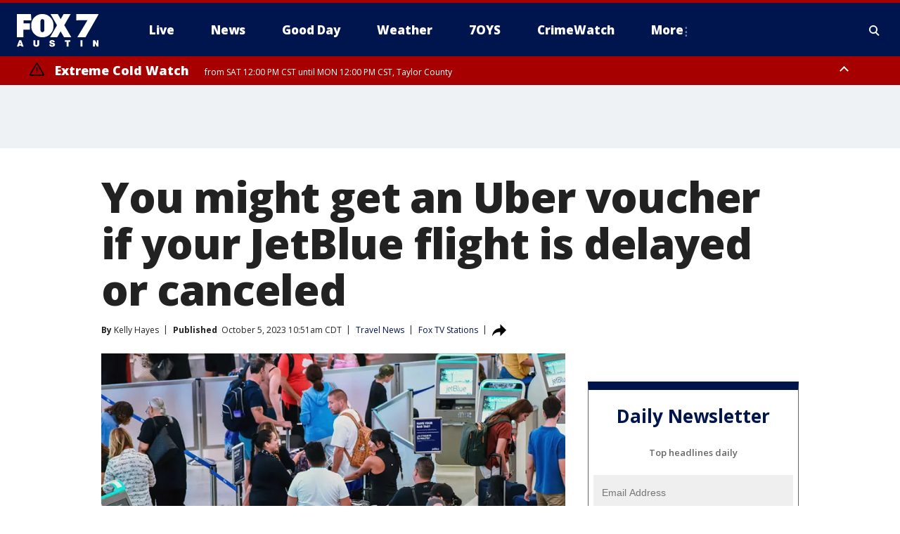

--- FILE ---
content_type: text/html; charset=utf-8
request_url: https://www.fox7austin.com/news/jetblue-canceled-flight-delay-uber-voucher
body_size: 44350
content:
<!doctype html>
<html data-n-head-ssr lang="en" data-n-head="lang">
  <head>
    <!-- Google Tag Manager -->
    <script>
    function loadGTMIfNotLocalOrPreview() {
      const host = window.location.host.toLowerCase();
      const excludedHosts = ["local", "preview", "stage-preview"];
      if (!excludedHosts.some(excludedHost => host.startsWith(excludedHost))) {
        (function(w,d,s,l,i){w[l]=w[l]||[];w[l].push({'gtm.start':
        new Date().getTime(),event:'gtm.js'});var f=d.getElementsByTagName(s)[0],
        j=d.createElement(s),dl=l!='dataLayer'?'&l='+l:'';j.async=true;j.src=
        'https://www.googletagmanager.com/gtm.js?id='+i+dl;f.parentNode.insertBefore(j,f);
        })(window,document,'script','dataLayer','GTM-TMF4BDJ');
      }
    }
    loadGTMIfNotLocalOrPreview();
    </script>
    <!-- End Google Tag Manager -->
    <title data-n-head="true">You might get an Uber voucher if your JetBlue flight is delayed or canceled | FOX 7 Austin</title><meta data-n-head="true" http-equiv="X-UA-Compatible" content="IE=edge,chrome=1"><meta data-n-head="true" name="viewport" content="width=device-width, minimum-scale=1.0, initial-scale=1.0"><meta data-n-head="true" charset="UTF-8"><meta data-n-head="true" name="format-detection" content="telephone=no"><meta data-n-head="true" name="msapplication-square70x70logo" content="//static.foxtv.com/static/orion/img/ktbc/favicons/mstile-70x70.png"><meta data-n-head="true" name="msapplication-square150x150logo" content="//static.foxtv.com/static/orion/img/ktbc/favicons/mstile-150x150.png"><meta data-n-head="true" name="msapplication-wide310x150logo" content="//static.foxtv.com/static/orion/img/ktbc/favicons/mstile-310x150.png"><meta data-n-head="true" name="msapplication-square310x310logo" content="//static.foxtv.com/static/orion/img/ktbc/favicons/mstile-310x310.png"><meta data-n-head="true" data-hid="description" name="description" content="JetBlue travelers who experience a qualifying delay or cancelation will get an Uber voucher in their email, limiting the need for customers to use their own money and request reimbursement."><meta data-n-head="true" data-hid="fb:app_id" property="fb:app_id" content="678036835682522"><meta data-n-head="true" data-hid="prism.stationId" name="prism.stationId" content="KTBC_FOX7"><meta data-n-head="true" data-hid="prism.stationCallSign" name="prism.stationCallSign" content="ktbc"><meta data-n-head="true" data-hid="prism.channel" name="prism.channel" content="fts"><meta data-n-head="true" data-hid="prism.section" name="prism.section" content="news"><meta data-n-head="true" data-hid="prism.subsection1" name="prism.subsection1" content=""><meta data-n-head="true" data-hid="prism.subsection2" name="prism.subsection2" content=""><meta data-n-head="true" data-hid="prism.subsection3" name="prism.subsection3" content=""><meta data-n-head="true" data-hid="prism.subsection4" name="prism.subsection4" content=""><meta data-n-head="true" data-hid="prism.aggregationType" name="prism.aggregationType" content="subsection"><meta data-n-head="true" data-hid="prism.genre" name="prism.genre" content=""><meta data-n-head="true" data-hid="pagetype" name="pagetype" content="article" scheme="dcterms.DCMIType"><meta data-n-head="true" data-hid="strikepagetype" name="strikepagetype" content="article" scheme="dcterms.DCMIType"><meta data-n-head="true" data-hid="content-creator" name="content-creator" content="tiger"><meta data-n-head="true" data-hid="dc.creator" name="dc.creator" scheme="dcterms.creator" content=""><meta data-n-head="true" data-hid="dc.title" name="dc.title" content="You might get an Uber voucher if your JetBlue flight is delayed or canceled" lang="en"><meta data-n-head="true" data-hid="dc.subject" name="dc.subject" content=""><meta data-n-head="true" data-hid="dcterms.abstract" name="dcterms.abstract" content="JetBlue travelers who experience a qualifying delay or cancelation will get an Uber voucher in their email, limiting the need for customers to use their own money and request reimbursement."><meta data-n-head="true" data-hid="dc.type" name="dc.type" scheme="dcterms.DCMIType" content="Text.Article"><meta data-n-head="true" data-hid="dc.description" name="dc.description" content="JetBlue travelers who experience a qualifying delay or cancelation will get an Uber voucher in their email, limiting the need for customers to use their own money and request reimbursement."><meta data-n-head="true" data-hid="dc.language" name="dc.language" scheme="dcterms.RFC4646" content="en-US"><meta data-n-head="true" data-hid="dc.publisher" name="dc.publisher" content="FOX 7 Austin"><meta data-n-head="true" data-hid="dc.format" name="dc.format" scheme="dcterms.URI" content="text/html"><meta data-n-head="true" data-hid="dc.identifier" name="dc.identifier" scheme="dcterms.URI" content="urn:uri:base64:f4c95aea-c4ef-5f2b-9d61-d7bb6e8ed197"><meta data-n-head="true" data-hid="dc.source" name="dc.source" content="Fox TV Stations"><meta data-n-head="true" data-hid="dc.date" name="dc.date" content="2023-10-05"><meta data-n-head="true" data-hid="dcterms.created" name="dcterms.created" scheme="dcterms.ISO8601" content="2023-10-05T10:51:28-05:00"><meta data-n-head="true" data-hid="dcterms.modified" name="dcterms.modified" scheme="dcterms.ISO8601" content="2023-10-05T13:29:06-05:00"><meta data-n-head="true" data-hid="og:title" property="og:title" content="You might get an Uber voucher if your JetBlue flight is delayed or canceled"><meta data-n-head="true" data-hid="og:description" property="og:description" content="JetBlue travelers who experience a qualifying delay or cancelation will get an Uber voucher in their email, limiting the need for customers to use their own money and request reimbursement."><meta data-n-head="true" data-hid="og:type" property="og:type" content="article"><meta data-n-head="true" data-hid="og:image" property="og:image" content="https://images.foxtv.com/static.fox7austin.com/www.fox7austin.com/content/uploads/2023/10/1200/630/GettyImages-1645153301.jpg?ve=1&amp;tl=1"><meta data-n-head="true" data-hid="og:image:width" property="og:image:width" content="1280"><meta data-n-head="true" data-hid="og:image:height" property="og:image:height" content="720"><meta data-n-head="true" data-hid="og:url" property="og:url" content="https://www.fox7austin.com/news/jetblue-canceled-flight-delay-uber-voucher"><meta data-n-head="true" data-hid="og:site_name" property="og:site_name" content="FOX 7 Austin"><meta data-n-head="true" data-hid="og:locale" property="og:locale" content="en_US"><meta data-n-head="true" data-hid="robots" name="robots" content="index, follow, max-image-preview:large, max-video-preview:-1"><meta data-n-head="true" data-hid="fox.app_version" name="fox.app_version" content="v77"><meta data-n-head="true" data-hid="fox.fix_version" name="fox.fix_version" content="10.2.0"><meta data-n-head="true" data-hid="fox.app_build" name="fox.app_build" content="no build version"><meta data-n-head="true" name="twitter:card" content="summary_large_image"><meta data-n-head="true" name="twitter:site" content="@fox7austin"><meta data-n-head="true" name="twitter:site:id" content="@fox7austin"><meta data-n-head="true" name="twitter:title" content="You might get an Uber voucher if your JetBlue flight is delayed or canceled"><meta data-n-head="true" name="twitter:description" content="JetBlue travelers who experience a qualifying delay or cancelation will get an Uber voucher in their email, limiting the need for customers to use their own money and request reimbursement."><meta data-n-head="true" name="twitter:image" content="https://images.foxtv.com/static.fox7austin.com/www.fox7austin.com/content/uploads/2023/10/1280/720/GettyImages-1645153301.jpg?ve=1&amp;tl=1"><meta data-n-head="true" name="twitter:url" content="https://www.fox7austin.com/news/jetblue-canceled-flight-delay-uber-voucher"><meta data-n-head="true" name="twitter:creator" content="@fox7austin"><meta data-n-head="true" name="twitter:creator:id" content="@fox7austin"><meta data-n-head="true" name="fox.name" content="Post Landing"><meta data-n-head="true" name="fox.category" content="news"><meta data-n-head="true" name="fox.page_content_category" content="news"><meta data-n-head="true" name="fox.page_name" content="ktbc:web:post:article:You might get an Uber voucher if your JetBlue flight is delayed or canceled | FOX 7 Austin"><meta data-n-head="true" name="fox.page_content_level_1" content="ktbc:web:post"><meta data-n-head="true" name="fox.page_content_level_2" content="ktbc:web:post:article"><meta data-n-head="true" name="fox.page_content_level_3" content="ktbc:web:post:article:You might get an Uber voucher if your JetBlue flight is delayed or canceled | FOX 7 Austin"><meta data-n-head="true" name="fox.page_content_level_4" content="ktbc:web:post:article:You might get an Uber voucher if your JetBlue flight is delayed or canceled | FOX 7 Austin"><meta data-n-head="true" name="fox.page_type" content="post-article"><meta data-n-head="true" name="fox.page_content_distributor" content="owned"><meta data-n-head="true" name="fox.page_content_type_of_story" content="Digital Original"><meta data-n-head="true" name="fox.author" content=""><meta data-n-head="true" name="fox.page_content_author" content=""><meta data-n-head="true" name="fox.page_content_author_secondary" content="Kelly Hayes"><meta data-n-head="true" name="fox.page_content_version" content="1.1.0"><meta data-n-head="true" name="fox.publisher" content="Fox TV Stations"><meta data-n-head="true" name="fox.page_content_id" content="f4c95aea-c4ef-5f2b-9d61-d7bb6e8ed197"><meta data-n-head="true" name="fox.page_content_station_originator" content="lnfx"><meta data-n-head="true" name="fox.url" content="https://www.fox7austin.com/news/jetblue-canceled-flight-delay-uber-voucher"><meta data-n-head="true" name="fox.page_canonical_url" content="https://www.livenowfox.com/news/jetblue-canceled-flight-delay-uber-voucher"><meta data-n-head="true" name="smartbanner:enabled-platforms" content="none"><meta data-n-head="true" property="fb:app_id" content="678036835682522"><meta data-n-head="true" property="article:opinion" content="false"><meta data-n-head="true" name="keywords" content="Travel News,News,Consumer,Organization,Uber,Us"><meta data-n-head="true" name="classification" content="/FTS/Travel News,/FTS/News,/FTS/Consumer,/FTS/Organization/Uber,/FTS/Us"><meta data-n-head="true" name="classification-isa" content="travel-news,news,consumer,uber,us"><meta data-n-head="true" name="fox.page_content_tags" content="/FTS/Travel News,/FTS/News,/FTS/Consumer,/FTS/Organization/Uber,/FTS/Us"><link data-n-head="true" rel="preconnect" href="https://prod.player.fox.digitalvideoplatform.com" crossorigin="anonymous"><link data-n-head="true" rel="dns-prefetch" href="https://prod.player.fox.digitalvideoplatform.com"><link data-n-head="true" rel="stylesheet" href="https://statics.foxsports.com/static/orion/style/css/scorestrip-external.css"><link data-n-head="true" rel="icon" type="image/x-icon" href="/favicons/ktbc/favicon.ico"><link data-n-head="true" rel="stylesheet" href="https://fonts.googleapis.com/css?family=Open+Sans:300,400,400i,600,600i,700,700i,800,800i&amp;display=swap"><link data-n-head="true" rel="stylesheet" href="https://fonts.googleapis.com/css2?family=Rubik:wght@700&amp;display=swap"><link data-n-head="true" rel="schema.dcterms" href="//purl.org/dc/terms/"><link data-n-head="true" rel="schema.prism" href="//prismstandard.org/namespaces/basic/2.1/"><link data-n-head="true" rel="schema.iptc" href="//iptc.org/std/nar/2006-10-01/"><link data-n-head="true" rel="shortcut icon" href="//static.foxtv.com/static/orion/img/ktbc/favicons/favicon.ico" type="image/x-icon"><link data-n-head="true" rel="apple-touch-icon" sizes="57x57" href="//static.foxtv.com/static/orion/img/ktbc/favicons/apple-touch-icon-57x57.png"><link data-n-head="true" rel="apple-touch-icon" sizes="60x60" href="//static.foxtv.com/static/orion/img/ktbc/favicons/apple-touch-icon-60x60.png"><link data-n-head="true" rel="apple-touch-icon" sizes="72x72" href="//static.foxtv.com/static/orion/img/ktbc/favicons/apple-touch-icon-72x72.png"><link data-n-head="true" rel="apple-touch-icon" sizes="76x76" href="//static.foxtv.com/static/orion/img/ktbc/favicons/apple-touch-icon-76x76.png"><link data-n-head="true" rel="apple-touch-icon" sizes="114x114" href="//static.foxtv.com/static/orion/img/ktbc/favicons/apple-touch-icon-114x114.png"><link data-n-head="true" rel="apple-touch-icon" sizes="120x120" href="//static.foxtv.com/static/orion/img/ktbc/favicons/apple-touch-icon-120x120.png"><link data-n-head="true" rel="apple-touch-icon" sizes="144x144" href="//static.foxtv.com/static/orion/img/ktbc/favicons/apple-touch-icon-144x144.png"><link data-n-head="true" rel="apple-touch-icon" sizes="152x152" href="//static.foxtv.com/static/orion/img/ktbc/favicons/apple-touch-icon-152x152.png"><link data-n-head="true" rel="apple-touch-icon" sizes="180x180" href="//static.foxtv.com/static/orion/img/ktbc/favicons/apple-touch-icon-180x180.png"><link data-n-head="true" rel="icon" type="image/png" href="//static.foxtv.com/static/orion/img/ktbc/favicons/favicon-16x16.png" sizes="16x16"><link data-n-head="true" rel="icon" type="image/png" href="//static.foxtv.com/static/orion/img/ktbc/favicons/favicon-32x32.png" sizes="32x32"><link data-n-head="true" rel="icon" type="image/png" href="//static.foxtv.com/static/orion/img/ktbc/favicons/favicon-96x96.png" sizes="96x96"><link data-n-head="true" rel="icon" type="image/png" href="//static.foxtv.com/static/orion/img/ktbc/favicons/android-chrome-192x192.png" sizes="192x192"><link data-n-head="true" href="https://fonts.gstatic.com" rel="preconnect" crossorigin="true"><link data-n-head="true" href="https://fonts.googleapis.com" rel="preconnect" crossorigin="true"><link data-n-head="true" rel="stylesheet" href="https://fonts.googleapis.com/css?family=Source+Sans+Pro:200,300,400,600,400italic,700,700italic,300,300italic,600italic/"><link data-n-head="true" rel="preconnect" href="https://cdn.segment.com/"><link data-n-head="true" rel="preconnect" href="https://widgets.media.weather.com/"><link data-n-head="true" rel="preconnect" href="https://elections.ap.org/"><link data-n-head="true" rel="preconnect" href="https://www.google-analytics.com/"><link data-n-head="true" rel="preconnect" href="http://static.chartbeat.com/"><link data-n-head="true" rel="preconnect" href="https://sb.scorecardresearch.com/"><link data-n-head="true" rel="preconnect" href="http://www.googletagmanager.com/"><link data-n-head="true" rel="preconnect" href="https://cdn.optimizely.com/"><link data-n-head="true" rel="preconnect" href="https://cdn.segment.com/"><link data-n-head="true" rel="preconnect" href="https://connect.facebook.net/"><link data-n-head="true" rel="preconnect" href="https://prod.player.fox.digitalvideoplatform.com/"><link data-n-head="true" rel="preload" as="script" href="https://prod.player.fox.digitalvideoplatform.com/wpf/v3/3.2.59/wpf_player.js"><link data-n-head="true" rel="prefetch" as="script" href="https://prod.player.fox.digitalvideoplatform.com/wpf/v3/3.2.59/lib/wpf_bitmovin_yospace_player.js"><link data-n-head="true" rel="prefetch" as="script" href="https://prod.player.fox.digitalvideoplatform.com/wpf/v3/3.2.59/lib/wpf_conviva_reporter.js"><link data-n-head="true" rel="prefetch" as="script" href="https://prod.player.fox.digitalvideoplatform.com/wpf/v3/3.2.59/lib/wpf_mux_reporter.js"><link data-n-head="true" rel="prefetch" as="script" href="https://prod.player.fox.digitalvideoplatform.com/wpf/v3/3.2.59/lib/wpf_adobeheartbeat_reporter.js"><link data-n-head="true" rel="prefetch" as="script" href="https://prod.player.fox.digitalvideoplatform.com/wpf/v3/3.2.59/lib/wpf_comscore_reporter.js"><link data-n-head="true" rel="prefetch" as="script" href="https://prod.player.fox.digitalvideoplatform.com/wpf/v3/3.2.59/lib/wpf_controls.js"><link data-n-head="true" rel="canonical" href="https://www.livenowfox.com/news/jetblue-canceled-flight-delay-uber-voucher"><link data-n-head="true" rel="alternate" type="application/rss+xml" title="News" href="https://www.fox7austin.com/rss.xml?category=news"><link data-n-head="true" rel="alternate" type="application/rss+xml" title="Travel News" href="https://www.fox7austin.com/rss.xml?tag=travel-news"><link data-n-head="true" rel="shorturl" href=""><link data-n-head="true" rel="image_src" href="https://images.foxtv.com/static.fox7austin.com/www.fox7austin.com/content/uploads/2023/10/1280/720/GettyImages-1645153301.jpg?ve=1&amp;tl=1"><link data-n-head="true" rel="amphtml" href="https://www.fox7austin.com/news/jetblue-canceled-flight-delay-uber-voucher.amp"><link data-n-head="true" rel="preload" as="image" href="https://static-media.fox.com/fmcv3/prod/fts/A-1184510/8t2pn0ie8uh22dg7.jpg"><link data-n-head="true" rel="alternate" title="FOX 7 Austin - News" type="application/rss+xml" href="https://www.fox7austin.com/rss/category/news"><link data-n-head="true" rel="alternate" title="FOX 7 Austin - Local News" type="application/rss+xml" href="https://www.fox7austin.com/rss/category/local-news"><link data-n-head="true" rel="alternate" title="FOX 7 Austin - Traffic" type="application/rss+xml" href="https://www.fox7austin.com/rss/category/traffic"><link data-n-head="true" rel="alternate" title="FOX 7 Austin - Tag Us Tx" type="application/rss+xml" href="https://www.fox7austin.com/rss/tags/us,tx"><link data-n-head="true" rel="alternate" title="FOX 7 Austin - Tag Politics" type="application/rss+xml" href="https://www.fox7austin.com/rss/tags/politics"><link data-n-head="true" rel="alternate" title="FOX 7 Austin - Tag Crime Publicsafety" type="application/rss+xml" href="https://www.fox7austin.com/rss/tags/crime-publicsafety,"><link data-n-head="true" rel="alternate" title="FOX 7 Austin - Shows Good Day" type="application/rss+xml" href="https://www.fox7austin.com/rss/category/shows,good-day"><link data-n-head="true" rel="alternate" title="FOX 7 Austin - Birthday" type="application/rss+xml" href="https://www.fox7austin.com/rss/category/birthday"><link data-n-head="true" rel="alternate" title="FOX 7 Austin - Tag Series Keeping Score" type="application/rss+xml" href="https://www.fox7austin.com/rss/tags/series,keeping-score"><link data-n-head="true" rel="alternate" title="FOX 7 Austin - Tag Series Cooking With Fox 7" type="application/rss+xml" href="https://www.fox7austin.com/rss/tags/series,cooking-with-fox-7"><link data-n-head="true" rel="alternate" title="FOX 7 Austin - Tag Series Live Music" type="application/rss+xml" href="https://www.fox7austin.com/rss/tags/series,live-music"><link data-n-head="true" rel="alternate" title="FOX 7 Austin - Tag Series Pets Page" type="application/rss+xml" href="https://www.fox7austin.com/rss/tags/series,pets-page"><link data-n-head="true" rel="alternate" title="FOX 7 Austin - Contests" type="application/rss+xml" href="https://www.fox7austin.com/rss/category/contests"><link data-n-head="true" rel="alternate" title="FOX 7 Austin - Fox Local" type="application/rss+xml" href="https://www.fox7austin.com/rss/category/fox-local"><link data-n-head="true" rel="alternate" title="FOX 7 Austin - Tag Series Tierras Texas" type="application/rss+xml" href="https://www.fox7austin.com/rss/tags/series,tierras-texas"><link data-n-head="true" rel="alternate" title="FOX 7 Austin - Tag Series Fox 7 Espanol" type="application/rss+xml" href="https://www.fox7austin.com/rss/tags/series,fox-7-espanol"><link data-n-head="true" rel="alternate" title="FOX 7 Austin - Tag Series Sports Office" type="application/rss+xml" href="https://www.fox7austin.com/rss/tags/series,sports-office"><link data-n-head="true" rel="alternate" title="FOX 7 Austin - Tag Series Fox Weather Austin" type="application/rss+xml" href="https://www.fox7austin.com/rss/tags/series,fox-weather-austin"><link data-n-head="true" rel="alternate" title="FOX 7 Austin - Tag Series Good Day Extra" type="application/rss+xml" href="https://www.fox7austin.com/rss/tags/series,good-day-extra"><link data-n-head="true" rel="alternate" title="FOX 7 Austin - Tag Series Good Day Music Take 2" type="application/rss+xml" href="https://www.fox7austin.com/rss/tags/series,good-day-music-take-2"><link data-n-head="true" rel="alternate" title="FOX 7 Austin - Tag Series The Backstage Experience" type="application/rss+xml" href="https://www.fox7austin.com/rss/tags/series,the-backstage-experience"><link data-n-head="true" rel="alternate" title="FOX 7 Austin - Tag Series The Texas News Show" type="application/rss+xml" href="https://www.fox7austin.com/rss/tags/series,the-texas-news-show"><link data-n-head="true" rel="alternate" title="FOX 7 Austin - Tag Series Fox 7 Discussions" type="application/rss+xml" href="https://www.fox7austin.com/rss/tags/series,fox-7-discussions"><link data-n-head="true" rel="alternate" title="FOX 7 Austin - Tag Series Crimewatch" type="application/rss+xml" href="https://www.fox7austin.com/rss/tags/series,crimewatch"><link data-n-head="true" rel="alternate" title="FOX 7 Austin - Tag Series 7 On Your Side" type="application/rss+xml" href="https://www.fox7austin.com/rss/tags/series,7-on-your-side"><link data-n-head="true" rel="alternate" title="FOX 7 Austin - Tag Series Fox 7 Focus" type="application/rss+xml" href="https://www.fox7austin.com/rss/tags/series,fox-7-focus"><link data-n-head="true" rel="alternate" title="FOX 7 Austin - Tag Series The Issue Is" type="application/rss+xml" href="https://www.fox7austin.com/rss/tags/series,the-issue-is"><link data-n-head="true" rel="alternate" title="FOX 7 Austin - Tag Series Care Force" type="application/rss+xml" href="https://www.fox7austin.com/rss/tags/series,care-force"><link data-n-head="true" rel="alternate" title="FOX 7 Austin - Tag Series Missing In Texas" type="application/rss+xml" href="https://www.fox7austin.com/rss/tags/series,missing-in-texas"><link data-n-head="true" rel="alternate" title="FOX 7 Austin - Tag Series Atxtra" type="application/rss+xml" href="https://www.fox7austin.com/rss/tags/series,atxtra"><link data-n-head="true" rel="alternate" title="FOX 7 Austin - About Us" type="application/rss+xml" href="https://www.fox7austin.com/rss/category/about-us"><link data-n-head="true" rel="alternate" title="FOX 7 Austin - Whats On Fox" type="application/rss+xml" href="https://www.fox7austin.com/rss/category/whats-on-fox"><link data-n-head="true" rel="alternate" title="FOX 7 Austin - Contact Us" type="application/rss+xml" href="https://www.fox7austin.com/rss/category/contact-us"><link data-n-head="true" rel="alternate" title="FOX 7 Austin - Team" type="application/rss+xml" href="https://www.fox7austin.com/rss/category/team"><link data-n-head="true" rel="alternate" title="FOX 7 Austin - Work For Us" type="application/rss+xml" href="https://www.fox7austin.com/rss/category/work-for-us"><link data-n-head="true" rel="alternate" title="FOX 7 Austin - Internships" type="application/rss+xml" href="https://www.fox7austin.com/rss/category/internships"><link data-n-head="true" rel="alternate" title="FOX 7 Austin - Closed Captions" type="application/rss+xml" href="https://www.fox7austin.com/rss/category/closed-captions"><link data-n-head="true" rel="alternate" title="FOX 7 Austin - Public File Inquiries" type="application/rss+xml" href="https://www.fox7austin.com/rss/category/public-file-inquiries"><link data-n-head="true" rel="alternate" title="FOX 7 Austin - Fcc Applications" type="application/rss+xml" href="https://www.fox7austin.com/rss/category/fcc-applications"><link data-n-head="true" rel="alternate" title="FOX 7 Austin - Antenna" type="application/rss+xml" href="https://www.fox7austin.com/rss/category/antenna"><link data-n-head="true" rel="alternate" title="FOX 7 Austin - Weather" type="application/rss+xml" href="https://www.fox7austin.com/rss/category/weather"><link data-n-head="true" rel="alternate" title="FOX 7 Austin - Pawcast" type="application/rss+xml" href="https://www.fox7austin.com/rss/category/pawcast"><link data-n-head="true" rel="alternate" title="FOX 7 Austin - Apps" type="application/rss+xml" href="https://www.fox7austin.com/rss/category/apps"><link data-n-head="true" rel="alternate" title="FOX 7 Austin - Polls" type="application/rss+xml" href="https://www.fox7austin.com/rss/category/polls"><link data-n-head="true" rel="alternate" title="FOX 7 Austin - Fox 7 Web Cams" type="application/rss+xml" href="https://www.fox7austin.com/rss/category/fox-7-web-cams"><link data-n-head="true" rel="alternate" title="FOX 7 Austin - Tag Series Did You Know" type="application/rss+xml" href="https://www.fox7austin.com/rss/tags/series,did-you-know"><link data-n-head="true" rel="alternate" title="FOX 7 Austin - Sports" type="application/rss+xml" href="https://www.fox7austin.com/rss/category/sports"><link data-n-head="true" rel="alternate" title="FOX 7 Austin - Tag High School" type="application/rss+xml" href="https://www.fox7austin.com/rss/tags/high-school"><link data-n-head="true" rel="alternate" title="FOX 7 Austin - Tag Ncaa Football Longhorns" type="application/rss+xml" href="https://www.fox7austin.com/rss/tags/ncaa-football,longhorns"><link data-n-head="true" rel="alternate" title="FOX 7 Austin - Tag Mls Austin Fc" type="application/rss+xml" href="https://www.fox7austin.com/rss/tags/mls,austin-fc"><link data-n-head="true" rel="alternate" title="FOX 7 Austin - Tag Mlb" type="application/rss+xml" href="https://www.fox7austin.com/rss/tags/mlb"><link data-n-head="true" rel="alternate" title="FOX 7 Austin - Tag Nascar" type="application/rss+xml" href="https://www.fox7austin.com/rss/tags/nascar"><link data-n-head="true" rel="alternate" title="FOX 7 Austin - Tag Ncaa Basketball Texas Basketball" type="application/rss+xml" href="https://www.fox7austin.com/rss/tags/ncaa-basketball,texas-basketball"><link data-n-head="true" rel="alternate" title="FOX 7 Austin - Live" type="application/rss+xml" href="https://www.fox7austin.com/rss/category/live"><link data-n-head="true" rel="alternate" title="FOX 7 Austin - Discover the latest breaking news." type="application/rss+xml" href="https://www.fox7austin.com/latest.xml"><link data-n-head="true" rel="stylesheet" href="//static.foxtv.com/static/orion/css/default/article.rs.css"><link data-n-head="true" rel="stylesheet" href="/css/print.css" media="print"><script data-n-head="true" type="text/javascript" data-hid="pal-script" src="//imasdk.googleapis.com/pal/sdkloader/pal.js"></script><script data-n-head="true" type="text/javascript" src="https://statics.foxsports.com/static/orion/scorestrip.js" async="false" defer="true"></script><script data-n-head="true" type="text/javascript">
        (function (h,o,u,n,d) {
          h=h[d]=h[d]||{q:[],onReady:function(c){h.q.push(c)}}
          d=o.createElement(u);d.async=1;d.src=n
          n=o.getElementsByTagName(u)[0];n.parentNode.insertBefore(d,n)
        })(window,document,'script','https://www.datadoghq-browser-agent.com/datadog-rum-v4.js','DD_RUM')
        DD_RUM.onReady(function() {
          DD_RUM.init({
            clientToken: 'pub6d08621e10189e2259b02648fb0f12e4',
            applicationId: 'f7e50afb-e642-42a0-9619-b32a46fc1075',
            site: 'datadoghq.com',
            service: 'www.fox7austin.com',
            env: 'prod',
            // Specify a version number to identify the deployed version of your application in Datadog
            version: '1.0.0',
            sampleRate: 20,
            sessionReplaySampleRate: 0,
            trackInteractions: true,
            trackResources: true,
            trackLongTasks: true,
            defaultPrivacyLevel: 'mask-user-input',
          });
          // DD_RUM.startSessionReplayRecording();
        })</script><script data-n-head="true" type="text/javascript" src="https://foxkit.fox.com/sdk/profile/v2.15.0/profile.js" async="false" defer="true"></script><script data-n-head="true" src="https://js.appboycdn.com/web-sdk/5.6/braze.min.js" async="true" defer="true"></script><script data-n-head="true" src="https://c.amazon-adsystem.com/aax2/apstag.js" async="true" defer="true"></script><script data-n-head="true" src="https://www.googletagmanager.com/gtag/js?id=UA-34993124-1" async="true"></script><script data-n-head="true" type="text/javascript">// 86acbd31cd7c09cf30acb66d2fbedc91daa48b86:1701192378.52852
!function(n,r,e,t,c){var i,o="Promise"in n,u={then:function(){return u},catch:function(n){
return n(new Error("Airship SDK Error: Unsupported browser")),u}},s=o?new Promise((function(n,r){i=function(e,t){e?r(e):n(t)}})):u
;s._async_setup=function(n){if(o)try{i(null,n(c))}catch(n){i(n)}},n[t]=s;var a=r.createElement("script");a.src=e,a.async=!0,a.id="_uasdk",
a.rel=t,r.head.appendChild(a)}(window,document,'https://aswpsdkus.com/notify/v1/ua-sdk.min.js',
  'UA', {
    vapidPublicKey: 'BAhBsT11zl43fcsTIlrD8FJOh6qqbu_vOWwj7b1_ZPPGW5vBCUwA_ZrDrSRe1GupKlb79btDYSnxroQ1vuaz3fg=',
    websitePushId: 'web.ktbc.prod',
    appKey: 'upCaAD7uRFa9jrarljB2Cg',
    token: 'MTp1cENhQUQ3dVJGYTlqcmFybGpCMkNnOlhiTzhUSi05Qk9XcW5CbkRsSXVtal9aWVZwQng3YWhCTDBtOXZVOGJfNWM'
  });
</script><script data-n-head="true" type="text/javascript">UA.then(sdk => {
        sdk.plugins.load('html-prompt', 'https://aswpsdkus.com/notify/v1/ua-html-prompt.min.js', {
          appearDelay: 5000,
          disappearDelay: 2000000000000000000000000,
          askAgainDelay: 0,
          stylesheet: './css/airship.css',
          auto: false,
          type: 'alert',
          position: 'top',
          i18n: {
            en: {
              title: 'Stay Informed',
              message: 'Receive alerts to the biggest stories worth your time',
              accept: 'Allow',
              deny: 'No Thanks'
            }
          },
          logo: '/favicons/ktbc/favicon.ico'
        }).then(plugin => {
          const auditSession = () => {
            const airshipPageViews = parseInt(window.sessionStorage.getItem('currentAirShipPageViews'), 10)
            if (airshipPageViews > 1) {
              plugin.prompt();
              console.info('Airship: prompt called')
              clearInterval(auditInterval);
              window.sessionStorage.setItem('currentAirShipPageViews', 0)
            }
          }
          const auditInterval = setInterval(auditSession, 2000);
        })
      })</script><script data-n-head="true" src="/taboola/taboola.js" type="text/javascript" async="true" defer="true"></script><script data-n-head="true" src="https://scripts.webcontentassessor.com/scripts/11c5d288032fb0e00de738475c191d28530e25f490e79cb3b158eb6df96246e9"></script><script data-n-head="true" src="//static.foxtv.com/static/orion/scripts/core/ag.core.js"></script><script data-n-head="true" src="//static.foxtv.com/static/isa/core.js"></script><script data-n-head="true" src="//static.foxtv.com/static/orion/scripts/station/default/loader.js"></script><script data-n-head="true" src="https://widgets.media.weather.com/wxwidget.loader.js?cid=996314550" defer=""></script><script data-n-head="true" src="https://prod.player.fox.digitalvideoplatform.com/wpf/v3/3.2.59/wpf_player.js" defer="" data-hid="fox-player-main-script"></script><script data-n-head="true" src="//static.foxtv.com/static/leap/loader.js"></script><script data-n-head="true" >(function () {
        var _sf_async_config = window._sf_async_config = (window._sf_async_config || {})
        _sf_async_config.uid = 65824
        _sf_async_config.domain = 'fox7austin.com'
        _sf_async_config.flickerControl = false
        _sf_async_config.useCanonical = true

        // Function to set ISA-dependent values with proper error handling
        function setISAValues() {
          if (window.FTS && window.FTS.ISA && window.FTS.ISA._meta) {
            try {
              _sf_async_config.sections = window.FTS.ISA._meta.section || ''
              _sf_async_config.authors = window.FTS.ISA._meta.fox['fox.page_content_author'] ||
                                       window.FTS.ISA._meta.fox['fox.page_content_author_secondary'] ||
                                       window.FTS.ISA._meta.raw.publisher || ''
            } catch (e) {
              console.warn('FTS.ISA values not available yet:', e)
              _sf_async_config.sections = ''
              _sf_async_config.authors = ''
            }
          } else {
            // Set default values if ISA is not available
            _sf_async_config.sections = ''
            _sf_async_config.authors = ''

            // Retry after a short delay if ISA is not loaded yet
            setTimeout(setISAValues, 100)
          }
        }

        // Set ISA values initially
        setISAValues()

        _sf_async_config.useCanonicalDomain = true
        function loadChartbeat() {
          var e = document.createElement('script');
            var n = document.getElementsByTagName('script')[0];
            e.type = 'text/javascript';
            e.async = true;
            e.src = '//static.chartbeat.com/js/chartbeat.js';
            n.parentNode.insertBefore(e, n);
        }
        loadChartbeat();
        })()</script><script data-n-head="true" src="//static.chartbeat.com/js/chartbeat_mab.js"></script><script data-n-head="true" src="//static.chartbeat.com/js/chartbeat.js"></script><script data-n-head="true" src="https://interactives.ap.org/election-results/assets/microsite/resizeClient.js" defer=""></script><script data-n-head="true" data-hid="strike-loader" src="https://strike.fox.com/static/fts/display/loader.js" type="text/javascript"></script><script data-n-head="true" >
          (function() {
              window.foxstrike = window.foxstrike || {};
              window.foxstrike.cmd = window.foxstrike.cmd || [];
          })()
        </script><script data-n-head="true" type="application/ld+json">{"@context":"http://schema.org","@type":"NewsArticle","mainEntityOfPage":"https://www.livenowfox.com/news/jetblue-canceled-flight-delay-uber-voucher","headline":"You might get an Uber voucher if your JetBlue flight is delayed or canceled","articleBody":"<a href=\"https://www.livenowfox.com/tag/business\"><u>JetBlue</u></a> is hoping to ease the stress of a <a href=\"https://www.livenowfox.com/tag/travel-news\"><u>delayed or canceled flight</u></a> by offering <a href=\"https://www.livenowfox.com/tag/organization/uber\"><u>Uber</u></a> vouchers to some of its customers.&#xA0;The companies announced this week that travelers who are faced with a qualifying flight delay or cancelation in every U.S. city where JetBlue operates will receive the complimentary rideshare voucher.&#xA0;JetBlue plans to expand the program internationally in &quot;the months to come,&quot; starting with major airports in Paris, London, and Amsterdam.&#xA0;<strong>RELATED: </strong><a href=\"https://www.livenowfox.com/news/uber-return-package-pick-up-drop-off-price-fee\"><strong>Uber is now offering to pick up and return your packages for $5</strong></a>&quot;Sometimes travel doesn&#x2019;t go as planned, and flights can get delayed or canceled. In those cases, when the disruption is due to something in our control, our partnership with Uber for Business will make options for our customers more seamless,&quot; JetBlue President and COO Joanna Geraghty said in a statement.Travelers who experience a qualified disruption will receive the Uber voucher in their email, limiting the need for customers to use their own money and request reimbursement from JetBlue, the companies said.The Uber voucher will be valid for ground transportation from the airport to/from a local airport area hotel.Not all JetBlue customers faced with travel delays will qualify for the Uber voucher.If a JetBlue flight is delayed three hours or more or is canceled due to something that was within JetBlue&#x2019;s control &#x2013; and results in the customer not being accommodated until the following day &#x2013; they&#x2019;ll receive the rideshare voucher.Some situations could include a flight delay or cancelation due to mechanical or staffing issues.The new program comes as many U.S. passengers say air travel is becoming more stressful.&#xA0;<a href=\"https://www.livenowfox.com/news/air-travel-is-more-stressful-than-going-to-the-dentist-many-americans-say\"><u>Expedia recently surveyed 1,000 U.S. air travelers</u></a> and found that 55% cited air travel as a leading cause of stress. The poll also found that Americans viewed air travel as &quot;more daunting than filing taxes or visiting the dentist.&quot;An ongoing shortage of both airline traffic controllers and <a href=\"https://www.livenowfox.com/news/spirit-airlines-partners-with-liberty-university-flight-school-looks-to-address-pilot-shortage\"><u>pilots</u></a> have plagued the industry, resulting in related travel disruptions.&#xA0;Earlier this year, the<a href=\"https://www.livenowfox.com/news/new-dashboard-launches-reveals-which-airlines-let-families-sit-together-fee-free-travel\"><u> Department of Transportation launched a new online dashboard</u></a> that allows travelers to see what kinds of guarantees, refunds or compensation the major domestic airlines offer in case of flight delays or cancelations. It also helps families identify which carriers seat children under 14 next to an accompanying adult at no additional cost.&#xA0;<strong>RELATED: </strong><a href=\"https://www.livenowfox.com/news/uber-lost-and-found-list-includes-unique-items-like-lightsaber-fake-blood-and-teeth\" target=\"_blank\"><strong>Uber lost and found list includes unique items like lightsaber, fake blood and teeth</strong></a><i>This story was reported from Cincinnati.</i>","datePublished":"2023-10-05T10:51:28-05:00","dateModified":"2023-10-05T10:51:28-05:00","description":"JetBlue travelers who experience a qualifying delay or cancelation will get an Uber voucher in their email, limiting the need for customers to use their own money and request reimbursement.","author":{"@type":"Person","name":"Fox TV Stations"},"publisher":{"@type":"NewsMediaOrganization","name":"FOX 7 Austin","alternateName":"KTBC, FOX 7","url":"https://www.fox7austin.com/","sameAs":["https://www.facebook.com/FOX7Austin/","https://twitter.com/fox7austin","https://www.instagram.com/fox7austin/","https://www.youtube.com/@FOX7Austin/","https://en.wikipedia.org/wiki/KTBC_(TV)","",""],"foundingDate":"1952-11-27","logo":{"@type":"ImageObject","url":"https://static.foxtv.com/static/orion/img/ktbc/favicons/favicon-96x96.png","width":"96","height":"96"},"contactPoint":[{"@type":"ContactPoint","telephone":"+1-512-476-7777","contactType":"news desk"}],"address":{"@type":"PostalAddress","addressLocality":"Austin","addressRegion":"Texas","postalCode":"78701","streetAddress":"119 East 10th Street","addressCountry":{"@type":"Country","name":"US"}}},"image":{"@type":"ImageObject","url":"https://static.fox7austin.com/www.fox7austin.com/content/uploads/2023/10/GettyImages-1645153301.jpg","width":"1280","height":"720"},"url":"https://www.livenowfox.com/news/jetblue-canceled-flight-delay-uber-voucher","isAccessibleForFree":true,"keywords":"travel-news,consumer,uber,us"}</script><link rel="preload" href="/_wzln/3b5264caf72353941f62.js" as="script"><link rel="preload" href="/_wzln/376f0263662b8ef9a7f8.js" as="script"><link rel="preload" href="/_wzln/6b27e2b92eb7e58c1613.js" as="script"><link rel="preload" href="/_wzln/e84a30f1b99c2de402d4.js" as="script"><link rel="preload" href="/_wzln/abf0587d3a36db40e2c7.js" as="script"><link rel="preload" href="/_wzln/c9202b1197faf8356ff7.js" as="script"><link rel="preload" href="/_wzln/d4d775f192811ab46927.js" as="script"><link rel="preload" href="/_wzln/2e4b6f2069ef029ea098.js" as="script"><link rel="preload" href="/_wzln/2aff162d6d0f3b59db4e.js" as="script"><link rel="preload" href="/_wzln/bcdcb4a8ec995eeede53.js" as="script"><style data-vue-ssr-id="3d723bd8:0 153764a8:0 4783c553:0 01f125af:0 7e965aea:0 fe2c1b5a:0 c789a71e:0 2151d74a:0 5fac22c6:0 4f269fee:0 c23b5e74:0 403377d7:0 7cd52d1a:0 3979e5e6:0 59bee381:0 dfdcd1d2:0 4a3d6b7a:0 2261a2ff:0 42dc6fe6:0 3c367053:0 78666813:0 5c0b7ab5:0 c061adc6:0 d9a0143c:0">.v-select{position:relative;font-family:inherit}.v-select,.v-select *{box-sizing:border-box}@keyframes vSelectSpinner{0%{transform:rotate(0deg)}to{transform:rotate(1turn)}}.vs__fade-enter-active,.vs__fade-leave-active{pointer-events:none;transition:opacity .15s cubic-bezier(1,.5,.8,1)}.vs__fade-enter,.vs__fade-leave-to{opacity:0}.vs--disabled .vs__clear,.vs--disabled .vs__dropdown-toggle,.vs--disabled .vs__open-indicator,.vs--disabled .vs__search,.vs--disabled .vs__selected{cursor:not-allowed;background-color:#f8f8f8}.v-select[dir=rtl] .vs__actions{padding:0 3px 0 6px}.v-select[dir=rtl] .vs__clear{margin-left:6px;margin-right:0}.v-select[dir=rtl] .vs__deselect{margin-left:0;margin-right:2px}.v-select[dir=rtl] .vs__dropdown-menu{text-align:right}.vs__dropdown-toggle{-webkit-appearance:none;-moz-appearance:none;appearance:none;display:flex;padding:0 0 4px;background:none;border:1px solid rgba(60,60,60,.26);border-radius:4px;white-space:normal}.vs__selected-options{display:flex;flex-basis:100%;flex-grow:1;flex-wrap:wrap;padding:0 2px;position:relative}.vs__actions{display:flex;align-items:center;padding:4px 6px 0 3px}.vs--searchable .vs__dropdown-toggle{cursor:text}.vs--unsearchable .vs__dropdown-toggle{cursor:pointer}.vs--open .vs__dropdown-toggle{border-bottom-color:transparent;border-bottom-left-radius:0;border-bottom-right-radius:0}.vs__open-indicator{fill:rgba(60,60,60,.5);transform:scale(1);transition:transform .15s cubic-bezier(1,-.115,.975,.855);transition-timing-function:cubic-bezier(1,-.115,.975,.855)}.vs--open .vs__open-indicator{transform:rotate(180deg) scale(1)}.vs--loading .vs__open-indicator{opacity:0}.vs__clear{fill:rgba(60,60,60,.5);padding:0;border:0;background-color:transparent;cursor:pointer;margin-right:8px}.vs__dropdown-menu{display:block;box-sizing:border-box;position:absolute;top:calc(100% - 1px);left:0;z-index:1000;padding:5px 0;margin:0;width:100%;max-height:350px;min-width:160px;overflow-y:auto;box-shadow:0 3px 6px 0 rgba(0,0,0,.15);border:1px solid rgba(60,60,60,.26);border-top-style:none;border-radius:0 0 4px 4px;text-align:left;list-style:none;background:#fff}.vs__no-options{text-align:center}.vs__dropdown-option{line-height:1.42857143;display:block;padding:3px 20px;clear:both;color:#333;white-space:nowrap;cursor:pointer}.vs__dropdown-option--highlight{background:#5897fb;color:#fff}.vs__dropdown-option--deselect{background:#fb5858;color:#fff}.vs__dropdown-option--disabled{background:inherit;color:rgba(60,60,60,.5);cursor:inherit}.vs__selected{display:flex;align-items:center;background-color:#f0f0f0;border:1px solid rgba(60,60,60,.26);border-radius:4px;color:#333;line-height:1.4;margin:4px 2px 0;padding:0 .25em;z-index:0}.vs__deselect{display:inline-flex;-webkit-appearance:none;-moz-appearance:none;appearance:none;margin-left:4px;padding:0;border:0;cursor:pointer;background:none;fill:rgba(60,60,60,.5);text-shadow:0 1px 0 #fff}.vs--single .vs__selected{background-color:transparent;border-color:transparent}.vs--single.vs--loading .vs__selected,.vs--single.vs--open .vs__selected{position:absolute;opacity:.4}.vs--single.vs--searching .vs__selected{display:none}.vs__search::-webkit-search-cancel-button{display:none}.vs__search::-ms-clear,.vs__search::-webkit-search-decoration,.vs__search::-webkit-search-results-button,.vs__search::-webkit-search-results-decoration{display:none}.vs__search,.vs__search:focus{-webkit-appearance:none;-moz-appearance:none;appearance:none;line-height:1.4;font-size:1em;border:1px solid transparent;border-left:none;outline:none;margin:4px 0 0;padding:0 7px;background:none;box-shadow:none;width:0;max-width:100%;flex-grow:1;z-index:1}.vs__search::-moz-placeholder{color:inherit}.vs__search::placeholder{color:inherit}.vs--unsearchable .vs__search{opacity:1}.vs--unsearchable:not(.vs--disabled) .vs__search{cursor:pointer}.vs--single.vs--searching:not(.vs--open):not(.vs--loading) .vs__search{opacity:.2}.vs__spinner{align-self:center;opacity:0;font-size:5px;text-indent:-9999em;overflow:hidden;border:.9em solid hsla(0,0%,39.2%,.1);border-left-color:rgba(60,60,60,.45);transform:translateZ(0);animation:vSelectSpinner 1.1s linear infinite;transition:opacity .1s}.vs__spinner,.vs__spinner:after{border-radius:50%;width:5em;height:5em}.vs--loading .vs__spinner{opacity:1}
.fts-scorestrip-wrap{width:100%}.fts-scorestrip-wrap .fts-scorestrip-container{padding:0 16px;max-width:1280px;margin:0 auto}@media screen and (min-width:1024px){.fts-scorestrip-wrap .fts-scorestrip-container{padding:15px 24px}}
.fts-scorestrip-wrap[data-v-75d386ae]{width:100%}.fts-scorestrip-wrap .fts-scorestrip-container[data-v-75d386ae]{padding:0 16px;max-width:1280px;margin:0 auto}@media screen and (min-width:1024px){.fts-scorestrip-wrap .fts-scorestrip-container[data-v-75d386ae]{padding:15px 24px}}@media(min-width:768px)and (max-width:1280px){.main-content-new-layout[data-v-75d386ae]{padding:10px}}
#xd-channel-container[data-v-0130ae53]{margin:0 auto;max-width:1280px;height:1px}#xd-channel-fts-iframe[data-v-0130ae53]{position:relative;top:-85px;left:86.1%;width:100%;display:none}@media (min-width:768px) and (max-width:1163px){#xd-channel-fts-iframe[data-v-0130ae53]{left:84%}}@media (min-width:768px) and (max-width:1056px){#xd-channel-fts-iframe[data-v-0130ae53]{left:81%}}@media (min-width:768px) and (max-width:916px){#xd-channel-fts-iframe[data-v-0130ae53]{left:79%}}@media (min-width:769px) and (max-width:822px){#xd-channel-fts-iframe[data-v-0130ae53]{left:77%}}@media (min-width:400px) and (max-width:767px){#xd-channel-fts-iframe[data-v-0130ae53]{display:none!important}}.branding[data-v-0130ae53]{padding-top:0}@media (min-width:768px){.branding[data-v-0130ae53]{padding-top:10px}}
.title--hide[data-v-b8625060]{display:none}
#fox-id-logged-in[data-v-f7244ab2]{display:none}.button-reset[data-v-f7244ab2]{background:none;border:none;padding:0;cursor:pointer;outline:inherit}.watch-live[data-v-f7244ab2]{background-color:#a70000;border-radius:3px;margin-top:16px;margin-right:-10px;padding:8px 9px;max-height:31px}.watch-live>a[data-v-f7244ab2]{color:#fff;font-weight:900;font-size:12px}.small-btn-grp[data-v-f7244ab2]{display:flex}.sign-in[data-v-f7244ab2]{width:43px;height:17px;font-size:12px;font-weight:800;font-stretch:normal;font-style:normal;line-height:normal;letter-spacing:-.25px;color:#fff}.sign-in-mobile[data-v-f7244ab2]{margin:16px 12px 0 0}.sign-in-mobile[data-v-f7244ab2],.sign-in-tablet-and-up[data-v-f7244ab2]{background-color:#334f99;width:59px;height:31px;border-radius:3px}.sign-in-tablet-and-up[data-v-f7244ab2]{float:left;margin-right:16px;margin-top:24px}.sign-in-tablet-and-up[data-v-f7244ab2]:hover{background-color:#667bb3}.avatar-desktop[data-v-f7244ab2]{width:28px;height:28px;float:left;margin-right:16px;margin-top:24px}.avatar-mobile[data-v-f7244ab2]{width:33px;height:33px;margin:16px 12px 0 0}
.alert-storm .alert-text[data-v-6e1c7e98]{top:0}.alert-storm .alert-info a[data-v-6e1c7e98]{color:#fff}.alert-storm .alert-title[data-v-6e1c7e98]:before{display:inline-block;position:absolute;left:-18px;top:2px;height:15px;width:12px;background:url(//static.foxtv.com/static/orion/img/core/s/weather/warning.svg) no-repeat;background-size:contain}@media (min-width:768px){.alert-storm .alert-title[data-v-6e1c7e98]:before{left:0;top:0;height:24px;width:21px}}
.min-height-ad[data-v-2c3e8482]{min-height:0}.pre-content .min-height-ad[data-v-2c3e8482]{min-height:90px}@media only screen and (max-width:767px){.page-content .lsf-mobile[data-v-2c3e8482],.right-rail .lsf-mobile[data-v-2c3e8482],.sidebar-secondary .lsf-mobile[data-v-2c3e8482]{min-height:300px;min-width:250px}}@media only screen and (min-width:768px){.right-rail .lsf-ban[data-v-2c3e8482],.sidebar-secondary .lsf-ban[data-v-2c3e8482]{min-height:250px;min-width:300px}.post-content .lsf-lb[data-v-2c3e8482],.pre-content .lsf-lb[data-v-2c3e8482]{min-height:90px;min-width:728px}}
.tags[data-v-6c8e215c]{flex-wrap:wrap;color:#979797;font-weight:400;line-height:normal}.tags[data-v-6c8e215c],.tags-tag[data-v-6c8e215c]{display:flex;font-family:Open Sans;font-size:18px;font-style:normal}.tags-tag[data-v-6c8e215c]{color:#041431;background-color:#e6e9f3;min-height:40px;align-items:center;justify-content:center;border-radius:10px;margin:10px 10px 10px 0;padding:10px 15px;grid-gap:10px;gap:10px;color:#036;font-weight:700;line-height:23px}.tags-tag[data-v-6c8e215c]:last-of-type{margin-right:0}.headlines-related.center[data-v-6c8e215c]{margin-bottom:0}#taboola-mid-article-thumbnails[data-v-6c8e215c]{padding:28px 100px}@media screen and (max-width:767px){#taboola-mid-article-thumbnails[data-v-6c8e215c]{padding:0}}
.no-separator[data-v-08416276]{padding-left:0}.no-separator[data-v-08416276]:before{content:""}
.outside[data-v-6d0ce7d9]{width:100vw;height:100vh;position:fixed;top:0;left:0}
.social-icons[data-v-10e60834]{background:#fff;box-shadow:0 0 20px rgba(0,0,0,.15);border-radius:5px}.social-icons a[data-v-10e60834]{overflow:visible}
.hand-cursor[data-v-7d0efd03]{cursor:pointer}.caption p[data-v-7d0efd03]{font-weight:300}
.video-wrapper[data-v-4292be72]{position:relative;width:100%;padding-bottom:56.25%;height:0;overflow:hidden;display:flex;flex-direction:column}.video-wrapper .sr-only[data-v-4292be72]{position:absolute;width:1px;height:1px;padding:0;margin:-1px;overflow:hidden;clip:rect(0,0,0,0);white-space:nowrap;border:0}.video-wrapper iframe[data-v-4292be72]{position:absolute;top:0;left:0;width:100%;height:100%;border:0}
.ui-buffering-overlay-indicator[data-v-7f269eba]{animation:ui-fancy-data-v-7f269eba 2s ease-in infinite;background:url("data:image/svg+xml;charset=utf-8,%3Csvg xmlns='http://www.w3.org/2000/svg' viewBox='0 0 32 32'%3E%3Cstyle%3E.st1{fill-rule:evenodd;clip-rule:evenodd;fill:%231fabe2}%3C/style%3E%3Cpath class='st1' d='M8 8h16v16H8z' opacity='.302'/%3E%3Cpath class='st1' d='M23 7H9c-1.1 0-2 .9-2 2v14c0 1.1.9 2 2 2h14c1.1 0 2-.9 2-2V9c0-1.1-.9-2-2-2zm0 16H9V9h14v14z'/%3E%3C/svg%3E") no-repeat 50%;background-size:contain;display:inline-block;height:2em;margin:.2em;width:2em}.ui-buffering-overlay-indicator[data-v-7f269eba]:first-child{animation-delay:0s}.ui-buffering-overlay-indicator[data-v-7f269eba]:nth-child(2){animation-delay:.2s}.ui-buffering-overlay-indicator[data-v-7f269eba]:nth-child(3){animation-delay:.4s}@keyframes ui-fancy-data-v-7f269eba{0%{opacity:0;transform:scale(1)}20%{opacity:1}30%{opacity:1}50%{opacity:0;transform:scale(2)}to{opacity:0;transform:scale(3)}}.vod-loading-player-container[data-v-7f269eba]{position:absolute;top:0;left:0;width:100%;height:100%;background:#000;z-index:10}.buffering-group[data-v-7f269eba],.vod-loading-player-container[data-v-7f269eba]{display:flex;align-items:center;justify-content:center}.vod-player-container[data-v-7f269eba]{position:relative;width:100%;padding-bottom:56.25%;background-color:#000;overflow:hidden}.player-instance[data-v-7f269eba],div[id^=player-][data-v-7f269eba]{position:absolute;top:0;left:0;width:100%;height:100%;display:block}
h2[data-v-6b12eae0]{color:#01154d;font-size:26px;font-weight:900;font-family:Open Sans,Helvetica Neue,Helvetica,Arial,sans-serif;line-height:30px;padding-top:5px}.you-might-also-like .subheader[data-v-6b12eae0]{background-color:#fff;display:block;position:relative;z-index:2;font-size:15px;width:180px;margin:0 auto;color:#666;font-family:Open Sans,Helvetica Neue,Helvetica,Arial,sans-serif;font-weight:600}.you-might-also-like-form[data-v-6b12eae0]{width:100%;max-width:300px;margin:0 auto;display:block;padding-bottom:25px;box-sizing:border-box}.you-might-also-like-form .checkbox-group[data-v-6b12eae0]{color:#666;border-top:2px solid #666;text-align:left;font-size:14px;margin-top:-10px;padding-top:10px}.you-might-also-like-form .checkbox-group .item[data-v-6b12eae0]{display:flex;flex-direction:column;margin-left:10px;padding:10px 0}.you-might-also-like-form .checkbox-group .item label[data-v-6b12eae0]{color:#666;font-family:Open Sans,Helvetica Neue,Helvetica,Arial,sans-serif;line-height:18px;font-weight:600;font-size:14px}.you-might-also-like-form .checkbox-group .item span[data-v-6b12eae0]{margin-left:22px;font-weight:200;display:block}.you-might-also-like-form input[type=submit][data-v-6b12eae0]{margin-top:10px;background-color:#01154d;color:#fff;font-family:Source Sans Pro,arial,helvetica,sans-serif;font-size:16px;line-height:35px;font-weight:900;border-radius:2px;margin-bottom:0;padding:0;height:60px;-moz-appearance:none;appearance:none;-webkit-appearance:none}div.newsletter-signup[data-v-6b12eae0]{background-color:#fff;margin:0 auto;max-width:600px;width:100%}div.nlw-outer[data-v-6b12eae0]{padding:16px 0}div.nlw-inner[data-v-6b12eae0]{display:block;text-align:center;margin:0 auto;border:1px solid #666;border-top:12px solid #01154d;height:100%;width:auto}div.nlw-inner h2[data-v-6b12eae0]{color:#01154d;font-size:26px;font-weight:700;font-family:Open Sans,Helvetica Neue,Helvetica,Arial,sans-serif;line-height:30px;padding-top:5px;margin:.67em}#other-newsletter-form[data-v-6b12eae0],p[data-v-6b12eae0]{font-size:13px;line-height:18px;font-weight:600;padding:10px;margin:1em 0}#nlw-tos[data-v-6b12eae0],#other-newsletter-form[data-v-6b12eae0],p[data-v-6b12eae0]{color:#666;font-family:Open Sans,Helvetica Neue,Helvetica,Arial,sans-serif}#nlw-tos[data-v-6b12eae0]{font-size:14px;font-weight:300;padding:0 10px 10px;margin:0 0 30px}#nlw-tos a[data-v-6b12eae0]{text-decoration:none;color:#01154d;font-weight:600}div.nlw-inner form[data-v-6b12eae0]{width:100%;max-width:300px;margin:0 auto;display:block;padding-bottom:25px;box-sizing:border-box}div.nlw-inner form input[data-v-6b12eae0]{height:50px;width:95%;border:none}div.nlw-inner form input[type=email][data-v-6b12eae0]{background-color:#efefef;color:#666;border-radius:0;font-size:14px;padding-left:4%}div.nlw-inner form input[type=checkbox][data-v-6b12eae0]{height:12px;width:12px}div.nlw-inner #newsletter-form input[type=submit][data-v-6b12eae0]{background-color:#a80103;font-size:19px;margin-top:15px;height:50px}div.nlw-inner #newsletter-form input[type=submit][data-v-6b12eae0],div.nlw-inner #other-newsletter-form input[type=submit][data-v-6b12eae0]{color:#fff;font-family:Source Sans Pro,arial,helvetica,sans-serif;line-height:35px;font-weight:900;border-radius:2px;-moz-appearance:none;appearance:none;-webkit-appearance:none}div.nlw-inner #other-newsletter-form input[type=submit][data-v-6b12eae0]{background-color:#01154d;font-size:16px;margin-bottom:8px;padding:4px;height:60px}div.nlw-inner form input[type=submit][data-v-6b12eae0]:hover{cursor:pointer}div.nlw-inner #other-newsletter-form[data-v-6b12eae0]{color:#666;border-top:2px solid #666;text-align:left;font-size:14px;margin-top:-10px;padding-top:20px}
.collection .heading .title[data-v-74e027ca]{line-height:34px}
.view-more__button[data-v-5a8b2ab5]{color:#00144e;font-weight:700;float:right;border:1px solid #ccd3e6;padding:9px;border-radius:3px}
.responsive-image__container[data-v-2c4f2ba8]{overflow:hidden}.responsive-image__lazy-container[data-v-2c4f2ba8]{background-size:cover;background-position:50%;filter:blur(4px)}.responsive-image__lazy-container.loaded[data-v-2c4f2ba8]{filter:blur(0);transition:filter .3s ease-out}.responsive-image__picture[data-v-2c4f2ba8]{position:absolute;top:0;left:0}.rounded[data-v-2c4f2ba8]{border-radius:50%}
.live-main .collection-trending[data-v-51644bd2]{padding-left:0;padding-right:0}@media only screen and (max-width:375px) and (orientation:portrait){.live-main .collection-trending[data-v-51644bd2]{padding-left:10px;padding-right:10px}}@media (min-width:769px) and (max-width:1023px){.live-main .collection-trending[data-v-51644bd2]{padding-left:24px;padding-right:24px}}@media (min-width:1024px) and (max-width:2499px){.live-main .collection-trending[data-v-51644bd2]{padding-left:0;padding-right:0}}
.promo-container[data-v-9b918506]{padding:0}@media (min-width:768px){.promo-container[data-v-9b918506]{padding:0 24px}}@media (min-width:1024px){.promo-container[data-v-9b918506]{padding:0 0 16px}}.promo-separator[data-v-9b918506]{margin-top:16px;border-bottom:8px solid #e6e9f3}.promo-image[data-v-9b918506]{max-width:300px;margin:0 auto;float:none}
.social-icons-footer .yt a[data-v-469bc58a]:after{background-image:url(/social-media/yt-icon.svg)}.social-icons-footer .link a[data-v-469bc58a]:after,.social-icons-footer .yt a[data-v-469bc58a]:after{background-position:0 0;background-size:100% 100%;background-repeat:no-repeat;height:16px;width:16px}.social-icons-footer .link a[data-v-469bc58a]:after{background-image:url(/social-media/link-icon.svg)}
.site-banner .btn-wrap-host[data-v-bd70ad56]:before{font-size:16px!important;line-height:1.5!important}.site-banner .btn-wrap-saf[data-v-bd70ad56]:before{font-size:20px!important}.site-banner .btn-wrap-ff[data-v-bd70ad56]:before{font-size:19.5px!important}
.banner-carousel[data-v-b03e4d42]{overflow:hidden}.banner-carousel[data-v-b03e4d42],.carousel-container[data-v-b03e4d42]{position:relative;width:100%}.carousel-track[data-v-b03e4d42]{display:flex;transition:transform .5s ease-in-out;width:100%}.carousel-slide[data-v-b03e4d42]{flex:0 0 100%;width:100%}.carousel-indicators[data-v-b03e4d42]{position:absolute;bottom:10px;left:50%;transform:translateX(-50%);display:flex;grid-gap:8px;gap:8px;z-index:10}.carousel-indicator[data-v-b03e4d42]{width:8px;height:8px;border-radius:50%;border:none;background-color:hsla(0,0%,100%,.5);cursor:pointer;transition:background-color .3s ease}.carousel-indicator.active[data-v-b03e4d42]{background-color:#fff}.carousel-indicator[data-v-b03e4d42]:hover{background-color:hsla(0,0%,100%,.8)}.site-banner .banner-carousel[data-v-b03e4d42],.site-banner .carousel-container[data-v-b03e4d42],.site-banner .carousel-slide[data-v-b03e4d42],.site-banner .carousel-track[data-v-b03e4d42]{height:100%}</style>
   
<script>(window.BOOMR_mq=window.BOOMR_mq||[]).push(["addVar",{"rua.upush":"false","rua.cpush":"true","rua.upre":"false","rua.cpre":"true","rua.uprl":"false","rua.cprl":"false","rua.cprf":"false","rua.trans":"SJ-7883771f-155d-4ae8-8b03-d4639d578ec5","rua.cook":"false","rua.ims":"false","rua.ufprl":"false","rua.cfprl":"false","rua.isuxp":"false","rua.texp":"norulematch","rua.ceh":"false","rua.ueh":"false","rua.ieh.st":"0"}]);</script>
                              <script>!function(a){var e="https://s.go-mpulse.net/boomerang/",t="addEventListener";if("False"=="True")a.BOOMR_config=a.BOOMR_config||{},a.BOOMR_config.PageParams=a.BOOMR_config.PageParams||{},a.BOOMR_config.PageParams.pci=!0,e="https://s2.go-mpulse.net/boomerang/";if(window.BOOMR_API_key="L4M48-3XPJD-223WB-5AS5M-WMWTV",function(){function n(e){a.BOOMR_onload=e&&e.timeStamp||(new Date).getTime()}if(!a.BOOMR||!a.BOOMR.version&&!a.BOOMR.snippetExecuted){a.BOOMR=a.BOOMR||{},a.BOOMR.snippetExecuted=!0;var i,_,o,r=document.createElement("iframe");if(a[t])a[t]("load",n,!1);else if(a.attachEvent)a.attachEvent("onload",n);r.src="javascript:void(0)",r.title="",r.role="presentation",(r.frameElement||r).style.cssText="width:0;height:0;border:0;display:none;",o=document.getElementsByTagName("script")[0],o.parentNode.insertBefore(r,o);try{_=r.contentWindow.document}catch(O){i=document.domain,r.src="javascript:var d=document.open();d.domain='"+i+"';void(0);",_=r.contentWindow.document}_.open()._l=function(){var a=this.createElement("script");if(i)this.domain=i;a.id="boomr-if-as",a.src=e+"L4M48-3XPJD-223WB-5AS5M-WMWTV",BOOMR_lstart=(new Date).getTime(),this.body.appendChild(a)},_.write("<bo"+'dy onload="document._l();">'),_.close()}}(),"".length>0)if(a&&"performance"in a&&a.performance&&"function"==typeof a.performance.setResourceTimingBufferSize)a.performance.setResourceTimingBufferSize();!function(){if(BOOMR=a.BOOMR||{},BOOMR.plugins=BOOMR.plugins||{},!BOOMR.plugins.AK){var e="true"=="true"?1:0,t="",n="cj22m4ax3this2lscqla-f-15db76fb3-clientnsv4-s.akamaihd.net",i="false"=="true"?2:1,_={"ak.v":"39","ak.cp":"851801","ak.ai":parseInt("544557",10),"ak.ol":"0","ak.cr":9,"ak.ipv":4,"ak.proto":"h2","ak.rid":"157e270f","ak.r":41406,"ak.a2":e,"ak.m":"dscr","ak.n":"ff","ak.bpcip":"18.117.166.0","ak.cport":60062,"ak.gh":"23.216.9.137","ak.quicv":"","ak.tlsv":"tls1.3","ak.0rtt":"","ak.0rtt.ed":"","ak.csrc":"-","ak.acc":"","ak.t":"1769083926","ak.ak":"hOBiQwZUYzCg5VSAfCLimQ==79v6QdXrox55oMLV+JGfxohGpvZNPfj5ITDX5YaUk6mA+DYeLcLZeK7McxTQYg0VaNrbpYu+LhH78PiZhnxlSMdg1iOdnO4GuyL5TQc9fzJMl7f20CVtmm27ck8PlND5RGKlSRXaVuCx8pZ0sgaizfV+/JV2HLQAK4ZwLTYS5xR/[base64]","ak.pv":"21","ak.dpoabenc":"","ak.tf":i};if(""!==t)_["ak.ruds"]=t;var o={i:!1,av:function(e){var t="http.initiator";if(e&&(!e[t]||"spa_hard"===e[t]))_["ak.feo"]=void 0!==a.aFeoApplied?1:0,BOOMR.addVar(_)},rv:function(){var a=["ak.bpcip","ak.cport","ak.cr","ak.csrc","ak.gh","ak.ipv","ak.m","ak.n","ak.ol","ak.proto","ak.quicv","ak.tlsv","ak.0rtt","ak.0rtt.ed","ak.r","ak.acc","ak.t","ak.tf"];BOOMR.removeVar(a)}};BOOMR.plugins.AK={akVars:_,akDNSPreFetchDomain:n,init:function(){if(!o.i){var a=BOOMR.subscribe;a("before_beacon",o.av,null,null),a("onbeacon",o.rv,null,null),o.i=!0}return this},is_complete:function(){return!0}}}}()}(window);</script></head>
  <body class="fb single single-article amp-geo-pending" data-n-head="class">
    <!-- Google Tag Manager (noscript) -->
    <noscript>
      <iframe src="https://www.googletagmanager.com/ns.html?id=GTM-TMF4BDJ" height="0" width="0" style="display:none;visibility:hidden"></iframe>
    </noscript>
    <!-- End Google Tag Manager (noscript) -->
    <amp-geo layout="nodisplay">
      <script type="application/json">
      {
        "ISOCountryGroups": {
          "eu": ["at", "be", "bg", "cy", "cz", "de", "dk", "ee", "es", "fi", "fr", "gb", "gr", "hr", "hu", "ie", "it", "lt", "lu", "lv", "mt", "nl", "pl", "pt", "ro", "se", "si", "sk"]
        }
      }
      </script>
    </amp-geo>
    <div data-server-rendered="true" id="__nuxt"><div id="__layout"><div id="wrapper" class="wrapper" data-v-75d386ae><header class="site-header nav-closed" data-v-0130ae53 data-v-75d386ae><!----> <div class="site-header-inner" data-v-b8625060 data-v-0130ae53><div class="branding" data-v-b8625060><a title="FOX 7 Austin — Local News &amp; Weather" href="/" data-name="logo" class="logo global-nav-item" data-v-b8625060><img src="//static.foxtv.com/static/orion/img/core/s/logos/fts-austin-a.svg" alt="FOX 7 Austin" class="logo-full" data-v-b8625060> <img src="//static.foxtv.com/static/orion/img/core/s/logos/fts-austin-b.svg" alt="FOX 7 Austin" class="logo-mini" data-v-b8625060></a> <!----></div> <div class="nav-row" data-v-b8625060><div class="primary-nav tablet-desktop" data-v-b8625060><nav id="main-nav" data-v-b8625060><ul data-v-b8625060><li class="menu-live" data-v-b8625060><a href="/live" data-name="Live" class="global-nav-item" data-v-b8625060><span data-v-b8625060>Live</span></a></li><li class="menu-news" data-v-b8625060><a href="/news" data-name="News" class="global-nav-item" data-v-b8625060><span data-v-b8625060>News</span></a></li><li class="menu-good-day" data-v-b8625060><a href="/shows/good-day" data-name="Good Day" class="global-nav-item" data-v-b8625060><span data-v-b8625060>Good Day</span></a></li><li class="menu-weather" data-v-b8625060><a href="/weather" data-name="Weather" class="global-nav-item" data-v-b8625060><span data-v-b8625060>Weather</span></a></li><li class="menu-7oys" data-v-b8625060><a href="/tag/series/7-on-your-side" data-name="7OYS" class="global-nav-item" data-v-b8625060><span data-v-b8625060>7OYS</span></a></li><li class="menu-crimewatch" data-v-b8625060><a href="/tag/series/crimewatch" data-name="CrimeWatch" class="global-nav-item" data-v-b8625060><span data-v-b8625060>CrimeWatch</span></a></li> <li class="menu-more" data-v-b8625060><a href="#" data-name="More" class="js-menu-toggle global-nav-item" data-v-b8625060>More</a></li></ul></nav></div> <div class="meta" data-v-b8625060><span data-v-f7244ab2 data-v-b8625060><!----> <!----> <!----> <button class="button-reset watch-live mobile" data-v-f7244ab2><a href="/live" data-name="Watch Live" class="global-nav-item" data-v-f7244ab2>Watch Live</a></button></span> <div class="search-toggle tablet-desktop" data-v-b8625060><a href="#" data-name="Search" class="js-focus-search global-nav-item" data-v-b8625060>Expand / Collapse search</a></div> <div class="menu mobile" data-v-b8625060><a href="#" data-name="Search" class="js-menu-toggle global-nav-item" data-v-b8625060>☰</a></div></div></div></div> <div class="expandable-nav" data-v-0130ae53><div class="inner" data-v-0130ae53><div class="search"><div class="search-wrap"><form autocomplete="off" action="/search" method="get"><fieldset><label for="search-site" class="label">Search site</label> <input id="search-site" type="text" placeholder="Search for keywords" name="q" onblur onfocus autocomplete="off" value="" class="resp_site_search"> <input type="hidden" name="ss" value="fb"> <input type="submit" value="Search" class="resp_site_submit"></fieldset></form></div></div></div> <div class="section-nav" data-v-0130ae53><div class="inner"><nav class="menu-news"><h6 class="nav-title"><a href="/news" data-name="News" class="global-nav-item">News</a></h6> <ul><li class="nav-item"><a href="/local-news">Local</a></li><li class="nav-item"><a href="/traffic">Traffic</a></li><li class="nav-item"><a href="/tag/us/tx">Texas</a></li><li class="nav-item"><a href="/tag/politics">Politics</a></li><li class="nav-item"><a href="/tag/crime-publicsafety/">Crime and Public Safety</a></li><li class="nav-item"><a href="https://www.fox7austin.com/news/fox-news-sunday-with-shannon-bream">FOX News Sunday</a></li></ul></nav><nav class="menu-good-day-"><h6 class="nav-title"><a href="/shows/good-day" data-name="Good Day  " class="global-nav-item">Good Day  </a></h6> <ul><li class="nav-item"><a href="/birthday">Birthday Shoutouts</a></li><li class="nav-item"><a href="/tag/series/keeping-score">Keeping Score</a></li><li class="nav-item"><a href="/tag/series/cooking-with-fox-7">Cooking with FOX 7</a></li><li class="nav-item"><a href="/tag/series/live-music">Live Music on FOX 7</a></li><li class="nav-item"><a href="/tag/series/pets-page">Adoptable Animals</a></li><li class="nav-item"><a href="/contests">Contests</a></li></ul></nav><nav class="menu-fox-local"><h6 class="nav-title"><a href="https://www.fox7austin.com/fox-local" data-name="FOX Local" class="global-nav-item">FOX Local</a></h6> <ul><li class="nav-item"><a href="/fox-local">How to Stream</a></li><li class="nav-item"><a href="/tag/series/tierras-texas">Tierra's Texas</a></li><li class="nav-item"><a href="/tag/series/fox-7-espanol">FOX 7 Español</a></li><li class="nav-item"><a href="/tag/series/sports-office">The Sports Office</a></li><li class="nav-item"><a href="/tag/series/fox-weather-austin">FOX Weather Austin</a></li><li class="nav-item"><a href="/tag/series/good-day-extra">Good Day Austin Extra</a></li><li class="nav-item"><a href="/tag/series/good-day-music-take-2">Good Day Music Take 2</a></li><li class="nav-item"><a href="/tag/series/the-backstage-experience">The Backstage Experience</a></li><li class="nav-item"><a href="/tag/series/the-texas-news-show">The Texas News Show</a></li></ul></nav><nav class="menu-fox-7-exclusives"><h6 class="nav-title"><a href="/tag/series/fox-7-discussions" data-name="FOX 7 Exclusives" class="global-nav-item">FOX 7 Exclusives</a></h6> <ul><li class="nav-item"><a href="/tag/series/crimewatch">CrimeWatch</a></li><li class="nav-item"><a href="/tag/series/7-on-your-side">7 On Your Side</a></li><li class="nav-item"><a href="/tag/series/fox-7-focus">FOX 7 Focus</a></li><li class="nav-item"><a href="/tag/series/the-issue-is">Texas: The Issue Is</a></li><li class="nav-item"><a href="/tag/series/care-force">Care Force</a></li><li class="nav-item"><a href="/tag/series/missing-in-texas">Missing in Texas</a></li><li class="nav-item"><a href="/tag/series/fox-7-discussions">FOX 7 Discussions</a></li><li class="nav-item"><a href="/tag/series/atxtra">ATX-tra</a></li></ul></nav><nav class="menu-about-us"><h6 class="nav-title"><a href="/about-us" data-name="About Us" class="global-nav-item">About Us</a></h6> <ul><li class="nav-item"><a href="/whats-on-fox">What's On FOX</a></li><li class="nav-item"><a href="/contact-us">Contact Us</a></li><li class="nav-item"><a href="https://www.fox7austin.com/newsletter-signup">Newsletter Sign Up</a></li><li class="nav-item"><a href="/team">FOX 7 News Team</a></li><li class="nav-item"><a href="/work-for-us">Work for FOX 7 Austin</a></li><li class="nav-item"><a href="/internships">Internships</a></li><li class="nav-item"><a href="/closed-captions">Closed Captioning </a></li><li class="nav-item"><a href="/public-file-inquiries">FCC Public File</a></li><li class="nav-item"><a href="/fcc-applications">FCC Applications</a></li><li class="nav-item"><a href="/antenna">Antenna Help</a></li></ul></nav><nav class="menu-weather"><h6 class="nav-title"><a href="/weather" data-name="Weather" class="global-nav-item">Weather</a></h6> <ul><li class="nav-item"><a href="/pawcast">FOX 7 Weather Pawcast</a></li><li class="nav-item"><a href="/apps">Download the FOX 7 WAPP</a></li><li class="nav-item"><a href="/polls">Send Your Photos &amp; Videos!</a></li><li class="nav-item"><a href="/fox-7-web-cams">FOX 7 Web Cams</a></li><li class="nav-item"><a href="http://www.foxweather.com">FOX Weather</a></li><li class="nav-item"><a href="/tag/series/did-you-know">Did You Know?</a></li></ul></nav><nav class="menu-sports"><h6 class="nav-title"><a href="/sports" data-name="Sports" class="global-nav-item">Sports</a></h6> <ul><li class="nav-item"><a href="/tag/high-school">FOX 7 Friday Football</a></li><li class="nav-item"><a href="/tag/ncaa-football/longhorns">Texas Longhorns</a></li><li class="nav-item"><a href="/tag/mls/austin-fc">Austin FC</a></li><li class="nav-item"><a href="/tag/mlb">MLB</a></li><li class="nav-item"><a href="/tag/nascar">NASCAR</a></li><li class="nav-item"><a href="/tag/ncaa-basketball/texas-basketball">Texas Basketball</a></li></ul></nav><nav class="menu-regional-news"><h6 class="nav-title"><a href="/tag/us/tx" data-name="Regional News" class="global-nav-item">Regional News</a></h6> <ul><li class="nav-item"><a href="https://www.fox4news.com/">Dallas - FOX 4 News</a></li><li class="nav-item"><a href="https://www.fox26houston.com/">Houston - FOX 26 Houston </a></li></ul></nav></div></div></div></header> <div class="page" data-v-75d386ae><div class="pre-content" data-v-75d386ae><div data-v-6e1c7e98><div class="alert alert-storm tall" data-v-6e1c7e98><div class="alert-inner" data-v-6e1c7e98><a href="/weather-alerts" data-v-6e1c7e98><div class="alert-title" data-v-6e1c7e98>Extreme Cold Watch</div> <div class="alert-text" data-v-6e1c7e98> from SAT 12:00 PM CST until MON 12:00 PM CST, Taylor County</div></a> <div class="count" data-v-6e1c7e98><span class="hide" data-v-6e1c7e98>3</span> <div class="arrow up" data-v-6e1c7e98></div></div></div></div><div class="alert alert-storm expand tall" data-v-6e1c7e98><div class="alert-inner" data-v-6e1c7e98><a href="/weather-alerts" data-v-6e1c7e98><div class="alert-title" data-v-6e1c7e98>Extreme Cold Watch</div> <div class="alert-text" data-v-6e1c7e98> from SAT 6:00 PM CST until MON 12:00 PM CST, Austin County</div></a> <!----></div></div><div class="alert alert-storm expand tall" data-v-6e1c7e98><div class="alert-inner" data-v-6e1c7e98><a href="/weather-alerts" data-v-6e1c7e98><div class="alert-title" data-v-6e1c7e98>Winter Storm Watch</div> <div class="alert-text" data-v-6e1c7e98> from SAT 6:00 AM CST until SUN 12:00 PM CST, Bastrop County, Travis County</div></a> <!----></div></div></div> <div class="pre-content-components"><div data-v-2c3e8482><div class="ad-container min-height-ad" data-v-2c3e8482><div id="--d050502b-4df0-4a59-aff8-548b2eb55f12" class="-ad" data-v-2c3e8482></div> <!----></div></div></div></div> <!----> <div class="page-content" data-v-75d386ae><main class="main-content" data-v-75d386ae><article id="f4c95aea-c4ef-5f2b-9d61-d7bb6e8ed197" comments="[object Object]" class="article-wrap" data-v-6c8e215c data-v-75d386ae><header lastModifiedDate="2023-10-05T13:29:06-05:00" class="article-header" data-v-08416276 data-v-6c8e215c><div class="meta" data-v-08416276><!----></div> <h1 class="headline" data-v-08416276>You might get an Uber voucher if your JetBlue flight is delayed or canceled</h1> <div class="article-meta article-meta-upper" data-v-08416276><div class="author-byline" data-v-08416276><strong>By </strong>Kelly Hayes<!----></div> <div class="article-date" data-v-08416276><strong data-v-08416276>Published</strong> 
      October 5, 2023 10:51am CDT
    </div> <div class="article-updated" data-v-08416276><a href="/tag/travel-news" data-v-08416276>Travel News</a></div> <div class="article-updated" data-v-08416276><a href="http://foxtv.com" data-v-08416276>Fox TV Stations</a></div> <div class="article-updated" data-v-08416276><div data-v-6d0ce7d9 data-v-08416276><!----> <div data-v-6d0ce7d9><div class="article-social" data-v-6d0ce7d9><div class="share" data-v-6d0ce7d9><a data-v-6d0ce7d9></a></div> <div style="display:none;" data-v-6d0ce7d9><div class="social-icons" data-v-10e60834 data-v-6d0ce7d9><p class="share-txt" data-v-10e60834>Share</p> <ul data-v-10e60834><li class="link link-black" data-v-10e60834><a href="#" data-v-10e60834><span data-v-10e60834>Copy Link</span></a></li> <li class="email email-black" data-v-10e60834><a href="#" data-v-10e60834>Email</a></li> <li class="fb fb-black" data-v-10e60834><a href="#" data-v-10e60834><span data-v-10e60834>Facebook</span></a></li> <li class="tw tw-black" data-v-10e60834><a href="#" data-v-10e60834><span data-v-10e60834>Twitter</span></a></li> <!----> <li class="linkedin linkedin-black" data-v-10e60834><a href="#" data-v-10e60834>LinkedIn</a></li> <li class="reddit reddit-black" data-v-10e60834><a href="#" data-v-10e60834>Reddit</a></li></ul></div></div></div></div></div></div></div></header> <div data-v-2c3e8482 data-v-6c8e215c><div class="ad-container min-height-ad" data-v-2c3e8482><div id="--579c12c9-d5b5-49ca-8b0e-9251d0ef1299" class="-ad" data-v-2c3e8482></div> <!----></div></div> <div class="article-content-wrap sticky-columns" data-v-6c8e215c><div class="article-content" data-v-6c8e215c><!----> <div class="article-body" data-v-6c8e215c><div original-article-post="livenowfox.com/news/jetblue-canceled-flight-delay-uber-voucher" origination_station="LNFX" class="big-top featured article-ct" data-v-7d0efd03 data-v-6c8e215c><div class="m featured-img" data-v-7d0efd03><img src="https://images.foxtv.com/static.fox7austin.com/www.fox7austin.com/content/uploads/2023/10/764/432/GettyImages-1645153301.jpg?ve=1&amp;tl=1" alt="12dc99ca-" data-v-7d0efd03> <span class="overlay" data-v-7d0efd03>article</span></div> <div class="info" data-v-7d0efd03><div class="caption" data-v-7d0efd03><p data-v-7d0efd03><span data-v-7d0efd03>FILE - Travelers wait to check in for their flight at a JetBlue ticket counter at Orlando International Airport during the busy Labor Day 2023 holiday weekend in Orlando, Florida. (Photo by Paul Hennessy/SOPA Images/LightRocket via Getty Images)</span> <!----></p> <!----></div></div> <!----></div> <!----><p data-v-6c8e215c data-v-6c8e215c><span class="dateline"><strong>SAN FRANCISCO</strong> - </span><a href="https://www.livenowfox.com/tag/business"><u>JetBlue</u></a> is hoping to ease the stress of a <a href="https://www.livenowfox.com/tag/travel-news"><u>delayed or canceled flight</u></a> by offering <a href="https://www.livenowfox.com/tag/organization/uber"><u>Uber</u></a> vouchers to some of its customers.&#xA0;</p> <!----><p data-v-6c8e215c data-v-6c8e215c>The companies announced this week that travelers who are faced with a qualifying flight delay or cancelation in every U.S. city where JetBlue operates will receive the complimentary rideshare voucher.&#xA0;</p> <div id="taboola-mid-article-thumbnails" data-v-6c8e215c></div> <div id="taboola-mid-article-thumbnails-js" data-v-6c8e215c></div> <div data-ad-pos="inread" data-ad-size="1x1" class="ad gpt" data-v-6c8e215c></div><p data-v-6c8e215c data-v-6c8e215c>JetBlue plans to expand the program internationally in &quot;the months to come,&quot; starting with major airports in Paris, London, and Amsterdam.&#xA0;</p> <!----><p data-v-6c8e215c data-v-6c8e215c><strong>RELATED: </strong><a href="https://www.livenowfox.com/news/uber-return-package-pick-up-drop-off-price-fee"><strong>Uber is now offering to pick up and return your packages for $5</strong></a></p> <!----><div original-article-post="livenowfox.com/news/jetblue-canceled-flight-delay-uber-voucher" origination_station="LNFX" data-v-6c8e215c><div data-unit-credible=";;" data-in-article="true" class="credible"></div></div> <!----><p data-v-6c8e215c data-v-6c8e215c>&quot;Sometimes travel doesn&#x2019;t go as planned, and flights can get delayed or canceled. In those cases, when the disruption is due to something in our control, our partnership with Uber for Business will make options for our customers more seamless,&quot; JetBlue President and COO Joanna Geraghty said in a statement.</p> <!----><p data-v-6c8e215c data-v-6c8e215c>Travelers who experience a qualified disruption will receive the Uber voucher in their email, limiting the need for customers to use their own money and request reimbursement from JetBlue, the companies said.</p> <!----><p data-v-6c8e215c data-v-6c8e215c>The Uber voucher will be valid for ground transportation from the airport to/from a local airport area hotel.</p> <!----><div genres="News" isMcvodVideo="true" class="featured featured-video video-ct" data-v-4292be72 data-v-6c8e215c><div class="contain" data-v-4292be72><div class="control" data-v-4292be72><a href="#" class="top" data-v-4292be72></a> <a href="#" class="close" data-v-4292be72></a></div> <div class="video-wrapper" data-v-4292be72><div class="anvato-styled-container" data-v-4292be72><img src="https://static-media.fox.com/fmcv3/prod/fts/A-1184510/8t2pn0ie8uh22dg7.jpg" alt="Uber Eats announces new AI features" class="sr-only" data-v-4292be72> <div poster="https://static-media.fox.com/fmcv3/prod/fts/A-1184510/8t2pn0ie8uh22dg7.jpg" class="vod-player-container" data-v-7f269eba><!----> <div class="vod-loading-player-container" data-v-7f269eba><div class="buffering-group" data-v-7f269eba><div class="ui-buffering-overlay-indicator" data-v-7f269eba></div> <div class="ui-buffering-overlay-indicator" data-v-7f269eba></div> <div class="ui-buffering-overlay-indicator" data-v-7f269eba></div></div></div></div></div></div> <div class="info" data-v-4292be72><div class="caption" data-v-4292be72><h4 class="title original-article-url" data-v-4292be72><a href="https://livenowfox.com/video/1283450" target="_new" data-v-4292be72>Uber Eats announces new AI features</a></h4> <p data-v-4292be72>Uber Eats has announced it will be launching new features on its app including an AI-powered chatbot and more payment options. (Credit: KTTV/FOX 11 Los Angeles)</p></div></div></div></div> <!----><h2 data-v-6c8e215c data-v-6c8e215c>My JetBlue flight was delayed or canceled. Do I get an Uber voucher?</h2> <!----><p data-v-6c8e215c data-v-6c8e215c>Not all JetBlue customers faced with travel delays will qualify for the Uber voucher.</p> <!----><p data-v-6c8e215c data-v-6c8e215c>If a JetBlue flight is delayed three hours or more or is canceled due to something that was within JetBlue&#x2019;s control &#x2013; and results in the customer not being accommodated until the following day &#x2013; they&#x2019;ll receive the rideshare voucher.</p> <!----><p data-v-6c8e215c data-v-6c8e215c>Some situations could include a flight delay or cancelation due to mechanical or staffing issues.</p> <!----><h2 data-v-6c8e215c data-v-6c8e215c>Air travel is more stressful than going to the dentist, many say</h2> <!----><p data-v-6c8e215c data-v-6c8e215c>The new program comes as many U.S. passengers say air travel is becoming more stressful.&#xA0;</p> <!----><p data-v-6c8e215c data-v-6c8e215c><a href="https://www.livenowfox.com/news/air-travel-is-more-stressful-than-going-to-the-dentist-many-americans-say"><u>Expedia recently surveyed 1,000 U.S. air travelers</u></a> and found that 55% cited air travel as a leading cause of stress. The poll also found that Americans viewed air travel as &quot;more daunting than filing taxes or visiting the dentist.&quot;</p> <!----><div genres="News" isMcvodVideo="true" class="featured featured-video video-ct" data-v-4292be72 data-v-6c8e215c><div class="contain" data-v-4292be72><div class="control" data-v-4292be72><a href="#" class="top" data-v-4292be72></a> <a href="#" class="close" data-v-4292be72></a></div> <div class="video-wrapper" data-v-4292be72><div class="anvato-styled-container" data-v-4292be72><img src="https://static-media.fox.com/fmcv3/prod/fts/A-1183556/6sd1p6y4ss9jqe4s.jpg" alt="Man charged for holding razor to woman?s throat on JetBlue flight" class="sr-only" data-v-4292be72> <div poster="https://static-media.fox.com/fmcv3/prod/fts/A-1183556/6sd1p6y4ss9jqe4s.jpg" class="vod-player-container" data-v-7f269eba><!----> <div class="vod-loading-player-container" data-v-7f269eba><div class="buffering-group" data-v-7f269eba><div class="ui-buffering-overlay-indicator" data-v-7f269eba></div> <div class="ui-buffering-overlay-indicator" data-v-7f269eba></div> <div class="ui-buffering-overlay-indicator" data-v-7f269eba></div></div></div></div></div></div> <div class="info" data-v-4292be72><div class="caption" data-v-4292be72><h4 class="title original-article-url" data-v-4292be72><a href="https://livenowfox.com/video/1147835" target="_new" data-v-4292be72>Man charged for holding razor to woman?s throat on JetBlue flight</a></h4> <p data-v-4292be72>Video shows a man being escorted off a plane after reportedly holding a knife to a woman's throat on a JetBlue flight from NYC to Salt Lake City.</p></div></div></div></div> <!----><p data-v-6c8e215c data-v-6c8e215c>An ongoing shortage of both airline traffic controllers and <a href="https://www.livenowfox.com/news/spirit-airlines-partners-with-liberty-university-flight-school-looks-to-address-pilot-shortage"><u>pilots</u></a> have plagued the industry, resulting in related travel disruptions.&#xA0;</p> <!----><p data-v-6c8e215c data-v-6c8e215c>Earlier this year, the<a href="https://www.livenowfox.com/news/new-dashboard-launches-reveals-which-airlines-let-families-sit-together-fee-free-travel"><u> Department of Transportation launched a new online dashboard</u></a> that allows travelers to see what kinds of guarantees, refunds or compensation the major domestic airlines offer in case of flight delays or cancelations. It also helps families identify which carriers seat children under 14 next to an accompanying adult at no additional cost.&#xA0;</p> <!----><p data-v-6c8e215c data-v-6c8e215c><strong>RELATED: </strong><a href="https://www.livenowfox.com/news/uber-lost-and-found-list-includes-unique-items-like-lightsaber-fake-blood-and-teeth" target="_blank"><strong>Uber lost and found list includes unique items like lightsaber, fake blood and teeth</strong></a></p> <!----><p data-v-6c8e215c data-v-6c8e215c><i>This story was reported from Cincinnati.</i></p> <!---->  <!----> <section class="tags" data-v-6c8e215c><a href="/tag/travel-news" class="tags-tag" data-v-6c8e215c>Travel News</a><a href="/tag/consumer" class="tags-tag" data-v-6c8e215c>Consumer</a><a href="/tag/organization/uber" class="tags-tag" data-v-6c8e215c>Uber</a><a href="/tag/us" class="tags-tag" data-v-6c8e215c>U.S.</a></section> <div data-uid="fts-ar-17" class="vendor-unit" data-v-6c8e215c></div></div></div> <aside class="sidebar sidebar-primary rail" data-v-6c8e215c><div class="sticky-region"><div class="sidebar-columns"><div data-v-2c3e8482><div class="ad-container min-height-ad" data-v-2c3e8482><div id="--f340f4c4-deac-4d0f-a616-ef0ced6004f8" class="-ad" data-v-2c3e8482></div> <!----></div></div><div class="newsletter-signup" data-v-6b12eae0><div id="newsletter_688" class="nlw-outer" data-v-6b12eae0><div class="nlw-inner" data-v-6b12eae0><h2 data-v-6b12eae0>Daily Newsletter</h2> <p data-v-6b12eae0>Top headlines daily</p> <form id="newsletter-form" target="SFMC-iframe-newsletter_688" data-v-6b12eae0><input type="email" placeholder="Email Address" required="required" height="50px" width="90%" value="" data-v-6b12eae0> <input disabled="disabled" type="submit" value="Sign Up" height="50px" width="90%" data-v-6b12eae0></form> <p id="nlw-tos" data-v-6b12eae0>By clicking Sign Up, I confirm<br data-v-6b12eae0>that I have read and agree<br data-v-6b12eae0>to the <a href="https://www.fox.com/privacy-policy" target="_blank" data-v-6b12eae0>Privacy Policy</a> <br data-v-6b12eae0>and <a href="https://www.foxlocal.com/terms-of-use/index.html" target="_blank" data-v-6b12eae0>Terms of Service</a>.</p></div> <!----> <!----></div></div><section class="collection collection-river" data-v-74e027ca><header class="heading" data-v-74e027ca><h2 class="title" data-v-74e027ca><a href="https://www.fox7austin.com/news" data-v-74e027ca>
        Just In...
      </a></h2> <a href="https://www.fox7austin.com/news" class="view-more__button" data-v-5a8b2ab5 data-v-74e027ca>View More</a></header> <div class="content article-list" data-v-74e027ca><article class="article story-1" data-v-74e027ca><!----> <div class="m"><a href="/news/texas-winter-weather-austin-energy-prepared-upcoming-arctic-blast"><div class="responsive-image__container" data-v-2c4f2ba8><div class="responsive-image__lazy-container" style="background-image:url('https://images.foxtv.com/static.fox7austin.com/www.fox7austin.com/content/uploads/2026/01/0/100/video-85.jpg?ve=1&amp;tl=1');" data-v-2c4f2ba8><img alt="Texas winter weather: Austin Energy prepared for upcoming arctic blast" src="https://images.foxtv.com/static.fox7austin.com/www.fox7austin.com/content/uploads/2026/01/0/100/video-85.jpg?ve=1&amp;tl=1" data-src="https://images.foxtv.com/static.fox7austin.com/www.fox7austin.com/content/uploads/2026/01/0/100/video-85.jpg?ve=1&amp;tl=1" data-srcset="https://images.foxtv.com/static.fox7austin.com/www.fox7austin.com/content/uploads/2026/01/0/100/video-85.jpg?ve=1&amp;tl=1" style="background:rgba(0,0,0,0);width:592px;margin:auto;height:0;padding-top:56.25%;" data-v-2c4f2ba8></div> <noscript data-v-2c4f2ba8><picture class="responsive-image__picture" data-v-2c4f2ba8><source media="(max-width: 767px)" srcset="https://images.foxtv.com/static.fox7austin.com/www.fox7austin.com/content/uploads/2026/01/0/100/video-85.jpg?ve=1&amp;tl=1, https://images.foxtv.com/static.fox7austin.com/www.fox7austin.com/content/uploads/2026/01/0/100/video-85.jpg?ve=1&amp;tl=1 2x" data-v-2c4f2ba8><source media="(min-width: 1024px) and (max-width: 1279px)" srcset="https://images.foxtv.com/static.fox7austin.com/www.fox7austin.com/content/uploads/2026/01/0/100/video-85.jpg?ve=1&amp;tl=1, https://images.foxtv.com/static.fox7austin.com/www.fox7austin.com/content/uploads/2026/01/0/100/video-85.jpg?ve=1&amp;tl=1 2x" data-v-2c4f2ba8><source media="(min-width: 768px) and (max-width: 1024px)" srcset="https://images.foxtv.com/static.fox7austin.com/www.fox7austin.com/content/uploads/2026/01/0/100/video-85.jpg?ve=1&amp;tl=1, https://images.foxtv.com/static.fox7austin.com/www.fox7austin.com/content/uploads/2026/01/0/100/video-85.jpg?ve=1&amp;tl=1 2x" data-v-2c4f2ba8><source media="(min-width: 1280px)" srcset="https://images.foxtv.com/static.fox7austin.com/www.fox7austin.com/content/uploads/2026/01/0/100/video-85.jpg?ve=1&amp;tl=1, https://images.foxtv.com/static.fox7austin.com/www.fox7austin.com/content/uploads/2026/01/0/100/video-85.jpg?ve=1&amp;tl=1 2x" data-v-2c4f2ba8> <img alt="Texas winter weather: Austin Energy prepared for upcoming arctic blast" src="https://images.foxtv.com/static.fox7austin.com/www.fox7austin.com/content/uploads/2026/01/0/100/video-85.jpg?ve=1&amp;tl=1" data-v-2c4f2ba8></picture></noscript></div> <!----></a></div> <div class="info"><header class="info-header"><div class="meta"><!----></div> <h3 class="title"><a href="/news/texas-winter-weather-austin-energy-prepared-upcoming-arctic-blast">Texas winter weather: Austin Energy prepared for upcoming arctic blast</a></h3></header> <!----> <!----> <!----></div></article><article class="article story-2" data-v-74e027ca><!----> <div class="m"><a href="/news/texas-winter-weather-officials-warn-icy-roads-dangerous-travel-conditions"><div class="responsive-image__container" data-v-2c4f2ba8><div class="responsive-image__lazy-container" style="background-image:url('https://images.foxtv.com/static.fox7austin.com/www.fox7austin.com/content/uploads/2026/01/0/100/video-84.jpg?ve=1&amp;tl=1');" data-v-2c4f2ba8><img alt="Texas winter weather: Drivers should prepare for icy roads, dangerous travel conditions" src="https://images.foxtv.com/static.fox7austin.com/www.fox7austin.com/content/uploads/2026/01/0/100/video-84.jpg?ve=1&amp;tl=1" data-src="https://images.foxtv.com/static.fox7austin.com/www.fox7austin.com/content/uploads/2026/01/0/100/video-84.jpg?ve=1&amp;tl=1" data-srcset="https://images.foxtv.com/static.fox7austin.com/www.fox7austin.com/content/uploads/2026/01/0/100/video-84.jpg?ve=1&amp;tl=1" style="background:rgba(0,0,0,0);width:592px;margin:auto;height:0;padding-top:56.25%;" data-v-2c4f2ba8></div> <noscript data-v-2c4f2ba8><picture class="responsive-image__picture" data-v-2c4f2ba8><source media="(max-width: 767px)" srcset="https://images.foxtv.com/static.fox7austin.com/www.fox7austin.com/content/uploads/2026/01/0/100/video-84.jpg?ve=1&amp;tl=1, https://images.foxtv.com/static.fox7austin.com/www.fox7austin.com/content/uploads/2026/01/0/100/video-84.jpg?ve=1&amp;tl=1 2x" data-v-2c4f2ba8><source media="(min-width: 1024px) and (max-width: 1279px)" srcset="https://images.foxtv.com/static.fox7austin.com/www.fox7austin.com/content/uploads/2026/01/0/100/video-84.jpg?ve=1&amp;tl=1, https://images.foxtv.com/static.fox7austin.com/www.fox7austin.com/content/uploads/2026/01/0/100/video-84.jpg?ve=1&amp;tl=1 2x" data-v-2c4f2ba8><source media="(min-width: 768px) and (max-width: 1024px)" srcset="https://images.foxtv.com/static.fox7austin.com/www.fox7austin.com/content/uploads/2026/01/0/100/video-84.jpg?ve=1&amp;tl=1, https://images.foxtv.com/static.fox7austin.com/www.fox7austin.com/content/uploads/2026/01/0/100/video-84.jpg?ve=1&amp;tl=1 2x" data-v-2c4f2ba8><source media="(min-width: 1280px)" srcset="https://images.foxtv.com/static.fox7austin.com/www.fox7austin.com/content/uploads/2026/01/0/100/video-84.jpg?ve=1&amp;tl=1, https://images.foxtv.com/static.fox7austin.com/www.fox7austin.com/content/uploads/2026/01/0/100/video-84.jpg?ve=1&amp;tl=1 2x" data-v-2c4f2ba8> <img alt="Texas winter weather: Drivers should prepare for icy roads, dangerous travel conditions" src="https://images.foxtv.com/static.fox7austin.com/www.fox7austin.com/content/uploads/2026/01/0/100/video-84.jpg?ve=1&amp;tl=1" data-v-2c4f2ba8></picture></noscript></div> <!----></a></div> <div class="info"><header class="info-header"><div class="meta"><!----></div> <h3 class="title"><a href="/news/texas-winter-weather-officials-warn-icy-roads-dangerous-travel-conditions">Texas winter weather: Drivers should prepare for icy roads, dangerous travel conditions</a></h3></header> <!----> <!----> <!----></div></article><article class="article story-3" data-v-74e027ca><!----> <div class="m"><a href="/news/former-uvalde-officer-speaks-first-time-after-not-guilty-verdict"><div class="responsive-image__container" data-v-2c4f2ba8><div class="responsive-image__lazy-container" style="background-image:url('https://images.foxtv.com/static.fox7austin.com/www.fox7austin.com/content/uploads/2026/01/0/100/emotional-adrian-gonzales.jpg?ve=1&amp;tl=1');" data-v-2c4f2ba8><img alt="'Thankful to the jury': Ex-Uvalde school police officer speaks for first time after ‘not guilty’ verdict" src="https://images.foxtv.com/static.fox7austin.com/www.fox7austin.com/content/uploads/2026/01/0/100/emotional-adrian-gonzales.jpg?ve=1&amp;tl=1" data-src="https://images.foxtv.com/static.fox7austin.com/www.fox7austin.com/content/uploads/2026/01/0/100/emotional-adrian-gonzales.jpg?ve=1&amp;tl=1" data-srcset="https://images.foxtv.com/static.fox7austin.com/www.fox7austin.com/content/uploads/2026/01/0/100/emotional-adrian-gonzales.jpg?ve=1&amp;tl=1" style="background:rgba(0,0,0,0);width:592px;margin:auto;height:0;padding-top:56.25%;" data-v-2c4f2ba8></div> <noscript data-v-2c4f2ba8><picture class="responsive-image__picture" data-v-2c4f2ba8><source media="(max-width: 767px)" srcset="https://images.foxtv.com/static.fox7austin.com/www.fox7austin.com/content/uploads/2026/01/0/100/emotional-adrian-gonzales.jpg?ve=1&amp;tl=1, https://images.foxtv.com/static.fox7austin.com/www.fox7austin.com/content/uploads/2026/01/0/100/emotional-adrian-gonzales.jpg?ve=1&amp;tl=1 2x" data-v-2c4f2ba8><source media="(min-width: 1024px) and (max-width: 1279px)" srcset="https://images.foxtv.com/static.fox7austin.com/www.fox7austin.com/content/uploads/2026/01/0/100/emotional-adrian-gonzales.jpg?ve=1&amp;tl=1, https://images.foxtv.com/static.fox7austin.com/www.fox7austin.com/content/uploads/2026/01/0/100/emotional-adrian-gonzales.jpg?ve=1&amp;tl=1 2x" data-v-2c4f2ba8><source media="(min-width: 768px) and (max-width: 1024px)" srcset="https://images.foxtv.com/static.fox7austin.com/www.fox7austin.com/content/uploads/2026/01/0/100/emotional-adrian-gonzales.jpg?ve=1&amp;tl=1, https://images.foxtv.com/static.fox7austin.com/www.fox7austin.com/content/uploads/2026/01/0/100/emotional-adrian-gonzales.jpg?ve=1&amp;tl=1 2x" data-v-2c4f2ba8><source media="(min-width: 1280px)" srcset="https://images.foxtv.com/static.fox7austin.com/www.fox7austin.com/content/uploads/2026/01/0/100/emotional-adrian-gonzales.jpg?ve=1&amp;tl=1, https://images.foxtv.com/static.fox7austin.com/www.fox7austin.com/content/uploads/2026/01/0/100/emotional-adrian-gonzales.jpg?ve=1&amp;tl=1 2x" data-v-2c4f2ba8> <img alt="'Thankful to the jury': Ex-Uvalde school police officer speaks for first time after ‘not guilty’ verdict" src="https://images.foxtv.com/static.fox7austin.com/www.fox7austin.com/content/uploads/2026/01/0/100/emotional-adrian-gonzales.jpg?ve=1&amp;tl=1" data-v-2c4f2ba8></picture></noscript></div> <!----></a></div> <div class="info"><header class="info-header"><div class="meta"><!----></div> <h3 class="title"><a href="/news/former-uvalde-officer-speaks-first-time-after-not-guilty-verdict">'Thankful to the jury': Ex-Uvalde school police officer speaks for first time after ‘not guilty’ verdict</a></h3></header> <!----> <!----> <!----></div></article><article class="article story-4" data-v-74e027ca><!----> <div class="m"><a href="/news/the-masked-singer-who-handyman-scarab"><div class="responsive-image__container" data-v-2c4f2ba8><div class="responsive-image__lazy-container" style="background-image:url('https://images.foxtv.com/static.livenowfox.com/www.livenowfox.com/content/uploads/2026/01/0/100/handyman-scarab.jpg?ve=1&amp;tl=1');" data-v-2c4f2ba8><img alt="‘The Masked Singer’: Who are Handyman, Scarab?" src="https://images.foxtv.com/static.livenowfox.com/www.livenowfox.com/content/uploads/2026/01/0/100/handyman-scarab.jpg?ve=1&amp;tl=1" data-src="https://images.foxtv.com/static.livenowfox.com/www.livenowfox.com/content/uploads/2026/01/0/100/handyman-scarab.jpg?ve=1&amp;tl=1" data-srcset="https://images.foxtv.com/static.livenowfox.com/www.livenowfox.com/content/uploads/2026/01/0/100/handyman-scarab.jpg?ve=1&amp;tl=1" style="background:rgba(0,0,0,0);width:592px;margin:auto;height:0;padding-top:56.25%;" data-v-2c4f2ba8></div> <noscript data-v-2c4f2ba8><picture class="responsive-image__picture" data-v-2c4f2ba8><source media="(max-width: 767px)" srcset="https://images.foxtv.com/static.livenowfox.com/www.livenowfox.com/content/uploads/2026/01/0/100/handyman-scarab.jpg?ve=1&amp;tl=1, https://images.foxtv.com/static.livenowfox.com/www.livenowfox.com/content/uploads/2026/01/0/100/handyman-scarab.jpg?ve=1&amp;tl=1 2x" data-v-2c4f2ba8><source media="(min-width: 1024px) and (max-width: 1279px)" srcset="https://images.foxtv.com/static.livenowfox.com/www.livenowfox.com/content/uploads/2026/01/0/100/handyman-scarab.jpg?ve=1&amp;tl=1, https://images.foxtv.com/static.livenowfox.com/www.livenowfox.com/content/uploads/2026/01/0/100/handyman-scarab.jpg?ve=1&amp;tl=1 2x" data-v-2c4f2ba8><source media="(min-width: 768px) and (max-width: 1024px)" srcset="https://images.foxtv.com/static.livenowfox.com/www.livenowfox.com/content/uploads/2026/01/0/100/handyman-scarab.jpg?ve=1&amp;tl=1, https://images.foxtv.com/static.livenowfox.com/www.livenowfox.com/content/uploads/2026/01/0/100/handyman-scarab.jpg?ve=1&amp;tl=1 2x" data-v-2c4f2ba8><source media="(min-width: 1280px)" srcset="https://images.foxtv.com/static.livenowfox.com/www.livenowfox.com/content/uploads/2026/01/0/100/handyman-scarab.jpg?ve=1&amp;tl=1, https://images.foxtv.com/static.livenowfox.com/www.livenowfox.com/content/uploads/2026/01/0/100/handyman-scarab.jpg?ve=1&amp;tl=1 2x" data-v-2c4f2ba8> <img alt="‘The Masked Singer’: Who are Handyman, Scarab?" src="https://images.foxtv.com/static.livenowfox.com/www.livenowfox.com/content/uploads/2026/01/0/100/handyman-scarab.jpg?ve=1&amp;tl=1" data-v-2c4f2ba8></picture></noscript></div> <!----></a></div> <div class="info"><header class="info-header"><div class="meta"><!----></div> <h3 class="title"><a href="/news/the-masked-singer-who-handyman-scarab">‘The Masked Singer’: Who are Handyman, Scarab?</a></h3></header> <!----> <!----> <!----></div></article><article class="article story-5" data-v-74e027ca><!----> <div class="m"><a href="/news/uvalde-school-shooting-trial-verdict"><div class="responsive-image__container" data-v-2c4f2ba8><div class="responsive-image__lazy-container" style="background-image:url('https://images.foxtv.com/static.fox7austin.com/www.fox7austin.com/content/uploads/2026/01/0/100/gonzalees-hug-after-verdict.jpg?ve=1&amp;tl=1');" data-v-2c4f2ba8><img alt="Uvalde school shooting trial: Jury finds Gonzales 'not guilty' on all 29 counts" src="https://images.foxtv.com/static.fox7austin.com/www.fox7austin.com/content/uploads/2026/01/0/100/gonzalees-hug-after-verdict.jpg?ve=1&amp;tl=1" data-src="https://images.foxtv.com/static.fox7austin.com/www.fox7austin.com/content/uploads/2026/01/0/100/gonzalees-hug-after-verdict.jpg?ve=1&amp;tl=1" data-srcset="https://images.foxtv.com/static.fox7austin.com/www.fox7austin.com/content/uploads/2026/01/0/100/gonzalees-hug-after-verdict.jpg?ve=1&amp;tl=1" style="background:rgba(0,0,0,0);width:592px;margin:auto;height:0;padding-top:56.25%;" data-v-2c4f2ba8></div> <noscript data-v-2c4f2ba8><picture class="responsive-image__picture" data-v-2c4f2ba8><source media="(max-width: 767px)" srcset="https://images.foxtv.com/static.fox7austin.com/www.fox7austin.com/content/uploads/2026/01/0/100/gonzalees-hug-after-verdict.jpg?ve=1&amp;tl=1, https://images.foxtv.com/static.fox7austin.com/www.fox7austin.com/content/uploads/2026/01/0/100/gonzalees-hug-after-verdict.jpg?ve=1&amp;tl=1 2x" data-v-2c4f2ba8><source media="(min-width: 1024px) and (max-width: 1279px)" srcset="https://images.foxtv.com/static.fox7austin.com/www.fox7austin.com/content/uploads/2026/01/0/100/gonzalees-hug-after-verdict.jpg?ve=1&amp;tl=1, https://images.foxtv.com/static.fox7austin.com/www.fox7austin.com/content/uploads/2026/01/0/100/gonzalees-hug-after-verdict.jpg?ve=1&amp;tl=1 2x" data-v-2c4f2ba8><source media="(min-width: 768px) and (max-width: 1024px)" srcset="https://images.foxtv.com/static.fox7austin.com/www.fox7austin.com/content/uploads/2026/01/0/100/gonzalees-hug-after-verdict.jpg?ve=1&amp;tl=1, https://images.foxtv.com/static.fox7austin.com/www.fox7austin.com/content/uploads/2026/01/0/100/gonzalees-hug-after-verdict.jpg?ve=1&amp;tl=1 2x" data-v-2c4f2ba8><source media="(min-width: 1280px)" srcset="https://images.foxtv.com/static.fox7austin.com/www.fox7austin.com/content/uploads/2026/01/0/100/gonzalees-hug-after-verdict.jpg?ve=1&amp;tl=1, https://images.foxtv.com/static.fox7austin.com/www.fox7austin.com/content/uploads/2026/01/0/100/gonzalees-hug-after-verdict.jpg?ve=1&amp;tl=1 2x" data-v-2c4f2ba8> <img alt="Uvalde school shooting trial: Jury finds Gonzales 'not guilty' on all 29 counts" src="https://images.foxtv.com/static.fox7austin.com/www.fox7austin.com/content/uploads/2026/01/0/100/gonzalees-hug-after-verdict.jpg?ve=1&amp;tl=1" data-v-2c4f2ba8></picture></noscript></div> <!----></a></div> <div class="info"><header class="info-header"><div class="meta"><!----></div> <h3 class="title"><a href="/news/uvalde-school-shooting-trial-verdict">Uvalde school shooting trial: Jury finds Gonzales 'not guilty' on all 29 counts</a></h3></header> <!----> <!----> <!----></div></article></div></section><section class="collection collection-trending" data-v-51644bd2><header class="heading" data-v-51644bd2><h3 class="title" data-v-51644bd2>Trending</h3></header> <div class="content article-list" data-v-51644bd2><article class="article story-1" data-v-51644bd2><!----> <div class="m"><a href="/news/hays-county-officials-blast-federal-ice-agents-zero-respect-after-local-raids"><div class="responsive-image__container" data-v-2c4f2ba8><div class="responsive-image__lazy-container" style="background-image:url('https://images.foxtv.com/static.fox7austin.com/www.fox7austin.com/content/uploads/2026/01/0/100/p_-ice-operations-in-texas_kdfw7e65_186_mp4_00.00.15.14-e1768796463131.jpg?ve=1&amp;tl=1');" data-v-2c4f2ba8><img alt="Hays County officials blast federal ICE agents for &quot;zero respect&quot; after local raids" src="https://images.foxtv.com/static.fox7austin.com/www.fox7austin.com/content/uploads/2026/01/0/100/p_-ice-operations-in-texas_kdfw7e65_186_mp4_00.00.15.14-e1768796463131.jpg?ve=1&amp;tl=1" data-src="https://images.foxtv.com/static.fox7austin.com/www.fox7austin.com/content/uploads/2026/01/200/112/p_-ice-operations-in-texas_kdfw7e65_186_mp4_00.00.15.14-e1768796463131.jpg?ve=1&amp;tl=1" data-srcset="https://images.foxtv.com/static.fox7austin.com/www.fox7austin.com/content/uploads/2026/01/200/112/p_-ice-operations-in-texas_kdfw7e65_186_mp4_00.00.15.14-e1768796463131.jpg?ve=1&amp;tl=1" style="background:rgba(0,0,0,0);width:100px;margin:auto;height:0;padding-top:56.00000000000001%;" data-v-2c4f2ba8></div> <noscript data-v-2c4f2ba8><picture class="responsive-image__picture" data-v-2c4f2ba8><source media="(min-width: 320px)" srcset="https://images.foxtv.com/static.fox7austin.com/www.fox7austin.com/content/uploads/2026/01/0/100/p_-ice-operations-in-texas_kdfw7e65_186_mp4_00.00.15.14-e1768796463131.jpg?ve=1&amp;tl=1, https://images.foxtv.com/static.fox7austin.com/www.fox7austin.com/content/uploads/2026/01/200/112/p_-ice-operations-in-texas_kdfw7e65_186_mp4_00.00.15.14-e1768796463131.jpg?ve=1&amp;tl=1 2x" data-v-2c4f2ba8> <img alt="Hays County officials blast federal ICE agents for &quot;zero respect&quot; after local raids" src="https://images.foxtv.com/static.fox7austin.com/www.fox7austin.com/content/uploads/2026/01/0/100/p_-ice-operations-in-texas_kdfw7e65_186_mp4_00.00.15.14-e1768796463131.jpg?ve=1&amp;tl=1" data-v-2c4f2ba8></picture></noscript></div></a></div> <div class="info"><header class="info-header"><div class="meta"><!----></div> <h4 class="title"><a href="/news/hays-county-officials-blast-federal-ice-agents-zero-respect-after-local-raids">Hays County officials blast federal ICE agents for &quot;zero respect&quot; after local raids</a></h4></header> <!----></div></article><article class="article story-2" data-v-51644bd2><!----> <div class="m"><a href="/news/texas-got-rid-paper-tags-now-fraudsters-using-fake-metal-plates"><div class="responsive-image__container" data-v-2c4f2ba8><div class="responsive-image__lazy-container" style="background-image:url('https://images.foxtv.com/static.fox7austin.com/www.fox7austin.com/content/uploads/2026/01/0/100/misuse-of-replica-license-plates.jpg?ve=1&amp;tl=1');" data-v-2c4f2ba8><img alt="Texas got rid of paper tags. Now, fraudsters are using fake metal plates" src="https://images.foxtv.com/static.fox7austin.com/www.fox7austin.com/content/uploads/2026/01/0/100/misuse-of-replica-license-plates.jpg?ve=1&amp;tl=1" data-src="https://images.foxtv.com/static.fox7austin.com/www.fox7austin.com/content/uploads/2026/01/200/112/misuse-of-replica-license-plates.jpg?ve=1&amp;tl=1" data-srcset="https://images.foxtv.com/static.fox7austin.com/www.fox7austin.com/content/uploads/2026/01/200/112/misuse-of-replica-license-plates.jpg?ve=1&amp;tl=1" style="background:rgba(0,0,0,0);width:100px;margin:auto;height:0;padding-top:56.00000000000001%;" data-v-2c4f2ba8></div> <noscript data-v-2c4f2ba8><picture class="responsive-image__picture" data-v-2c4f2ba8><source media="(min-width: 320px)" srcset="https://images.foxtv.com/static.fox7austin.com/www.fox7austin.com/content/uploads/2026/01/0/100/misuse-of-replica-license-plates.jpg?ve=1&amp;tl=1, https://images.foxtv.com/static.fox7austin.com/www.fox7austin.com/content/uploads/2026/01/200/112/misuse-of-replica-license-plates.jpg?ve=1&amp;tl=1 2x" data-v-2c4f2ba8> <img alt="Texas got rid of paper tags. Now, fraudsters are using fake metal plates" src="https://images.foxtv.com/static.fox7austin.com/www.fox7austin.com/content/uploads/2026/01/0/100/misuse-of-replica-license-plates.jpg?ve=1&amp;tl=1" data-v-2c4f2ba8></picture></noscript></div></a></div> <div class="info"><header class="info-header"><div class="meta"><!----></div> <h4 class="title"><a href="/news/texas-got-rid-paper-tags-now-fraudsters-using-fake-metal-plates">Texas got rid of paper tags. Now, fraudsters are using fake metal plates</a></h4></header> <!----></div></article><article class="article story-3" data-v-51644bd2><!----> <div class="m"><a href="/news/house-dems-fined"><div class="responsive-image__container" data-v-2c4f2ba8><div class="responsive-image__lazy-container" style="background-image:url('https://images.foxtv.com/static.fox7austin.com/www.fox7austin.com/content/uploads/2025/08/0/100/gettyimages-2228778170.jpg?ve=1&amp;tl=1');" data-v-2c4f2ba8><img alt="Texas House Democrats fined over $9,000 each for 2025 quorum break" src="https://images.foxtv.com/static.fox7austin.com/www.fox7austin.com/content/uploads/2025/08/0/100/gettyimages-2228778170.jpg?ve=1&amp;tl=1" data-src="https://images.foxtv.com/static.fox7austin.com/www.fox7austin.com/content/uploads/2025/08/200/112/gettyimages-2228778170.jpg?ve=1&amp;tl=1" data-srcset="https://images.foxtv.com/static.fox7austin.com/www.fox7austin.com/content/uploads/2025/08/200/112/gettyimages-2228778170.jpg?ve=1&amp;tl=1" style="background:rgba(0,0,0,0);width:100px;margin:auto;height:0;padding-top:56.00000000000001%;" data-v-2c4f2ba8></div> <noscript data-v-2c4f2ba8><picture class="responsive-image__picture" data-v-2c4f2ba8><source media="(min-width: 320px)" srcset="https://images.foxtv.com/static.fox7austin.com/www.fox7austin.com/content/uploads/2025/08/0/100/gettyimages-2228778170.jpg?ve=1&amp;tl=1, https://images.foxtv.com/static.fox7austin.com/www.fox7austin.com/content/uploads/2025/08/200/112/gettyimages-2228778170.jpg?ve=1&amp;tl=1 2x" data-v-2c4f2ba8> <img alt="Texas House Democrats fined over $9,000 each for 2025 quorum break" src="https://images.foxtv.com/static.fox7austin.com/www.fox7austin.com/content/uploads/2025/08/0/100/gettyimages-2228778170.jpg?ve=1&amp;tl=1" data-v-2c4f2ba8></picture></noscript></div></a></div> <div class="info"><header class="info-header"><div class="meta"><!----></div> <h4 class="title"><a href="/news/house-dems-fined">Texas House Democrats fined over $9,000 each for 2025 quorum break</a></h4></header> <!----></div></article><article class="article story-4" data-v-51644bd2><!----> <div class="m"><a href="/news/austin-anti-ice-protest-protesters-call-city-leaders-protect-immigrants"><div class="responsive-image__container" data-v-2c4f2ba8><div class="responsive-image__lazy-container" style="background-image:url('https://images.foxtv.com/static.fox7austin.com/www.fox7austin.com/content/uploads/2026/01/0/100/anti-ice-protest-in-austin.jpg?ve=1&amp;tl=1');" data-v-2c4f2ba8><img alt="Austin anti-ICE protest: Protesters call on city leaders to protect immigrants" src="https://images.foxtv.com/static.fox7austin.com/www.fox7austin.com/content/uploads/2026/01/0/100/anti-ice-protest-in-austin.jpg?ve=1&amp;tl=1" data-src="https://images.foxtv.com/static.fox7austin.com/www.fox7austin.com/content/uploads/2026/01/200/112/anti-ice-protest-in-austin.jpg?ve=1&amp;tl=1" data-srcset="https://images.foxtv.com/static.fox7austin.com/www.fox7austin.com/content/uploads/2026/01/200/112/anti-ice-protest-in-austin.jpg?ve=1&amp;tl=1" style="background:rgba(0,0,0,0);width:100px;margin:auto;height:0;padding-top:56.00000000000001%;" data-v-2c4f2ba8></div> <noscript data-v-2c4f2ba8><picture class="responsive-image__picture" data-v-2c4f2ba8><source media="(min-width: 320px)" srcset="https://images.foxtv.com/static.fox7austin.com/www.fox7austin.com/content/uploads/2026/01/0/100/anti-ice-protest-in-austin.jpg?ve=1&amp;tl=1, https://images.foxtv.com/static.fox7austin.com/www.fox7austin.com/content/uploads/2026/01/200/112/anti-ice-protest-in-austin.jpg?ve=1&amp;tl=1 2x" data-v-2c4f2ba8> <img alt="Austin anti-ICE protest: Protesters call on city leaders to protect immigrants" src="https://images.foxtv.com/static.fox7austin.com/www.fox7austin.com/content/uploads/2026/01/0/100/anti-ice-protest-in-austin.jpg?ve=1&amp;tl=1" data-v-2c4f2ba8></picture></noscript></div></a></div> <div class="info"><header class="info-header"><div class="meta"><!----></div> <h4 class="title"><a href="/news/austin-anti-ice-protest-protesters-call-city-leaders-protect-immigrants">Austin anti-ICE protest: Protesters call on city leaders to protect immigrants</a></h4></header> <!----></div></article><article class="article story-5" data-v-51644bd2><!----> <div class="m"><a href="/weather/austin-weather-winter-storm-watch-issued-arctic-blast-set-arrive"><div class="responsive-image__container" data-v-2c4f2ba8><div class="responsive-image__lazy-container" style="background-image:url('https://images.foxtv.com/static.fox7austin.com/www.fox7austin.com/content/uploads/2026/01/0/100/g_nt9nexyaaadhe.png?ve=1&amp;tl=1');" data-v-2c4f2ba8><img alt="Austin weather: Winter Storm Watch issued as Arctic blast set to arrive" src="https://images.foxtv.com/static.fox7austin.com/www.fox7austin.com/content/uploads/2026/01/0/100/g_nt9nexyaaadhe.png?ve=1&amp;tl=1" data-src="https://images.foxtv.com/static.fox7austin.com/www.fox7austin.com/content/uploads/2026/01/200/112/g_nt9nexyaaadhe.png?ve=1&amp;tl=1" data-srcset="https://images.foxtv.com/static.fox7austin.com/www.fox7austin.com/content/uploads/2026/01/200/112/g_nt9nexyaaadhe.png?ve=1&amp;tl=1" style="background:rgba(0,0,0,0);width:100px;margin:auto;height:0;padding-top:56.00000000000001%;" data-v-2c4f2ba8></div> <noscript data-v-2c4f2ba8><picture class="responsive-image__picture" data-v-2c4f2ba8><source media="(min-width: 320px)" srcset="https://images.foxtv.com/static.fox7austin.com/www.fox7austin.com/content/uploads/2026/01/0/100/g_nt9nexyaaadhe.png?ve=1&amp;tl=1, https://images.foxtv.com/static.fox7austin.com/www.fox7austin.com/content/uploads/2026/01/200/112/g_nt9nexyaaadhe.png?ve=1&amp;tl=1 2x" data-v-2c4f2ba8> <img alt="Austin weather: Winter Storm Watch issued as Arctic blast set to arrive" src="https://images.foxtv.com/static.fox7austin.com/www.fox7austin.com/content/uploads/2026/01/0/100/g_nt9nexyaaadhe.png?ve=1&amp;tl=1" data-v-2c4f2ba8></picture></noscript></div></a></div> <div class="info"><header class="info-header"><div class="meta"><!----></div> <h4 class="title"><a href="/weather/austin-weather-winter-storm-watch-issued-arctic-blast-set-arrive">Austin weather: Winter Storm Watch issued as Arctic blast set to arrive</a></h4></header> <!----></div></article></div></section><div placeholder="https://images.foxtv.com/static.fox7austin.com/www.fox7austin.com/content/uploads/2024/10/0/100/640x360_fox-local-phonetv.png?ve=1&amp;tl=1" class="promo-container" data-v-9b918506><section class="promo promo-image" data-v-9b918506><header class="heading" data-v-9b918506><h2 data-v-9b918506></h2></header> <div class="content" data-v-9b918506><div class="m" data-v-9b918506><a href="https://www.fox7austin.com/news/how-to-download-fox-local" target="_blank" data-v-9b918506><div class="responsive-image__container promo-image" data-v-2c4f2ba8 data-v-9b918506><div class="responsive-image__lazy-container" style="background-image:url('https://images.foxtv.com/static.fox7austin.com/www.fox7austin.com/content/uploads/2024/10/0/0/640x360_fox-local-phonetv.png?ve=1&amp;tl=1, https://images.foxtv.com/static.fox7austin.com/www.fox7austin.com/content/uploads/2024/10/0/0/640x360_fox-local-phonetv.png?ve=1&amp;tl=1 2x');" data-v-2c4f2ba8><img alt="" src="https://images.foxtv.com/static.fox7austin.com/www.fox7austin.com/content/uploads/2024/10/300/169/640x360_fox-local-phonetv.png?ve=1&amp;tl=1" data-src="https://images.foxtv.com/static.fox7austin.com/www.fox7austin.com/content/uploads/2024/10/0/0/640x360_fox-local-phonetv.png?ve=1&amp;tl=1, https://images.foxtv.com/static.fox7austin.com/www.fox7austin.com/content/uploads/2024/10/0/0/640x360_fox-local-phonetv.png?ve=1&amp;tl=1 2x" data-srcset="https://images.foxtv.com/static.fox7austin.com/www.fox7austin.com/content/uploads/2024/10/0/0/640x360_fox-local-phonetv.png?ve=1&amp;tl=1, https://images.foxtv.com/static.fox7austin.com/www.fox7austin.com/content/uploads/2024/10/0/0/640x360_fox-local-phonetv.png?ve=1&amp;tl=1 2x" style="background:rgba(0,0,0,0);" data-v-2c4f2ba8></div> <noscript data-v-2c4f2ba8><picture class="responsive-image__picture" data-v-2c4f2ba8> <img alt="" src="https://images.foxtv.com/static.fox7austin.com/www.fox7austin.com/content/uploads/2024/10/0/0/640x360_fox-local-phonetv.png?ve=1&amp;tl=1, https://images.foxtv.com/static.fox7austin.com/www.fox7austin.com/content/uploads/2024/10/0/0/640x360_fox-local-phonetv.png?ve=1&amp;tl=1 2x" data-v-2c4f2ba8></picture></noscript></div></a></div></div></section> <div class="promo-separator" data-v-9b918506></div></div><section class="collection collection-river" data-v-74e027ca><header class="heading" data-v-74e027ca><h2 class="title" data-v-74e027ca>
      Latest Videos
    </h2> <!----></header> <div class="content article-list" data-v-74e027ca><article class="article story-1 video-ct" data-v-74e027ca><!----> <div class="m"><a href="/video/fmc-fizqggmd30fddmhn"><div class="responsive-image__container" data-v-2c4f2ba8><div class="responsive-image__lazy-container" style="background-image:url('https://images.foxtv.com/static-media.fox.com/fmcv3/prod/fts/k4m7aru3iwchcvcy/0/100/oftxdacz89rve328.jpg?ve=1&amp;tl=1');" data-v-2c4f2ba8><img alt="Preparations underway ahead of winter weather" src="https://images.foxtv.com/static-media.fox.com/fmcv3/prod/fts/k4m7aru3iwchcvcy/0/100/oftxdacz89rve328.jpg?ve=1&amp;tl=1" data-src="https://images.foxtv.com/static-media.fox.com/fmcv3/prod/fts/k4m7aru3iwchcvcy/0/100/oftxdacz89rve328.jpg?ve=1&amp;tl=1" data-srcset="https://images.foxtv.com/static-media.fox.com/fmcv3/prod/fts/k4m7aru3iwchcvcy/0/100/oftxdacz89rve328.jpg?ve=1&amp;tl=1" style="background:rgba(0,0,0,0);width:592px;margin:auto;height:0;padding-top:56.25%;" data-v-2c4f2ba8></div> <noscript data-v-2c4f2ba8><picture class="responsive-image__picture" data-v-2c4f2ba8><source media="(max-width: 767px)" srcset="https://images.foxtv.com/static-media.fox.com/fmcv3/prod/fts/k4m7aru3iwchcvcy/0/100/oftxdacz89rve328.jpg?ve=1&amp;tl=1, https://images.foxtv.com/static-media.fox.com/fmcv3/prod/fts/k4m7aru3iwchcvcy/0/100/oftxdacz89rve328.jpg?ve=1&amp;tl=1 2x" data-v-2c4f2ba8><source media="(min-width: 1024px) and (max-width: 1279px)" srcset="https://images.foxtv.com/static-media.fox.com/fmcv3/prod/fts/k4m7aru3iwchcvcy/0/100/oftxdacz89rve328.jpg?ve=1&amp;tl=1, https://images.foxtv.com/static-media.fox.com/fmcv3/prod/fts/k4m7aru3iwchcvcy/0/100/oftxdacz89rve328.jpg?ve=1&amp;tl=1 2x" data-v-2c4f2ba8><source media="(min-width: 768px) and (max-width: 1024px)" srcset="https://images.foxtv.com/static-media.fox.com/fmcv3/prod/fts/k4m7aru3iwchcvcy/0/100/oftxdacz89rve328.jpg?ve=1&amp;tl=1, https://images.foxtv.com/static-media.fox.com/fmcv3/prod/fts/k4m7aru3iwchcvcy/0/100/oftxdacz89rve328.jpg?ve=1&amp;tl=1 2x" data-v-2c4f2ba8><source media="(min-width: 1280px)" srcset="https://images.foxtv.com/static-media.fox.com/fmcv3/prod/fts/k4m7aru3iwchcvcy/0/100/oftxdacz89rve328.jpg?ve=1&amp;tl=1, https://images.foxtv.com/static-media.fox.com/fmcv3/prod/fts/k4m7aru3iwchcvcy/0/100/oftxdacz89rve328.jpg?ve=1&amp;tl=1 2x" data-v-2c4f2ba8> <img alt="Preparations underway ahead of winter weather" src="https://images.foxtv.com/static-media.fox.com/fmcv3/prod/fts/k4m7aru3iwchcvcy/0/100/oftxdacz89rve328.jpg?ve=1&amp;tl=1" data-v-2c4f2ba8></picture></noscript></div> <span class="overlay">video</span></a></div> <div class="info"><header class="info-header"><div class="meta"><!----></div> <h3 class="title"><a href="/video/fmc-fizqggmd30fddmhn">Preparations underway ahead of winter weather</a></h3></header> <!----> <!----> <!----></div></article><article class="article story-2 video-ct" data-v-74e027ca><!----> <div class="m"><a href="/video/fmc-1dxtwo6sr1uyo6k3"><div class="responsive-image__container" data-v-2c4f2ba8><div class="responsive-image__lazy-container" style="background-image:url('https://images.foxtv.com/static-media.fox.com/fmcv3/prod/fts/36luev7m13ejlj8l/0/100/hlxdj5y0v95h5ssl.jpg?ve=1&amp;tl=1');" data-v-2c4f2ba8><img alt="Winter weather: Officials urge road safety" src="https://images.foxtv.com/static-media.fox.com/fmcv3/prod/fts/36luev7m13ejlj8l/0/100/hlxdj5y0v95h5ssl.jpg?ve=1&amp;tl=1" data-src="https://images.foxtv.com/static-media.fox.com/fmcv3/prod/fts/36luev7m13ejlj8l/0/100/hlxdj5y0v95h5ssl.jpg?ve=1&amp;tl=1" data-srcset="https://images.foxtv.com/static-media.fox.com/fmcv3/prod/fts/36luev7m13ejlj8l/0/100/hlxdj5y0v95h5ssl.jpg?ve=1&amp;tl=1" style="background:rgba(0,0,0,0);width:592px;margin:auto;height:0;padding-top:56.25%;" data-v-2c4f2ba8></div> <noscript data-v-2c4f2ba8><picture class="responsive-image__picture" data-v-2c4f2ba8><source media="(max-width: 767px)" srcset="https://images.foxtv.com/static-media.fox.com/fmcv3/prod/fts/36luev7m13ejlj8l/0/100/hlxdj5y0v95h5ssl.jpg?ve=1&amp;tl=1, https://images.foxtv.com/static-media.fox.com/fmcv3/prod/fts/36luev7m13ejlj8l/0/100/hlxdj5y0v95h5ssl.jpg?ve=1&amp;tl=1 2x" data-v-2c4f2ba8><source media="(min-width: 1024px) and (max-width: 1279px)" srcset="https://images.foxtv.com/static-media.fox.com/fmcv3/prod/fts/36luev7m13ejlj8l/0/100/hlxdj5y0v95h5ssl.jpg?ve=1&amp;tl=1, https://images.foxtv.com/static-media.fox.com/fmcv3/prod/fts/36luev7m13ejlj8l/0/100/hlxdj5y0v95h5ssl.jpg?ve=1&amp;tl=1 2x" data-v-2c4f2ba8><source media="(min-width: 768px) and (max-width: 1024px)" srcset="https://images.foxtv.com/static-media.fox.com/fmcv3/prod/fts/36luev7m13ejlj8l/0/100/hlxdj5y0v95h5ssl.jpg?ve=1&amp;tl=1, https://images.foxtv.com/static-media.fox.com/fmcv3/prod/fts/36luev7m13ejlj8l/0/100/hlxdj5y0v95h5ssl.jpg?ve=1&amp;tl=1 2x" data-v-2c4f2ba8><source media="(min-width: 1280px)" srcset="https://images.foxtv.com/static-media.fox.com/fmcv3/prod/fts/36luev7m13ejlj8l/0/100/hlxdj5y0v95h5ssl.jpg?ve=1&amp;tl=1, https://images.foxtv.com/static-media.fox.com/fmcv3/prod/fts/36luev7m13ejlj8l/0/100/hlxdj5y0v95h5ssl.jpg?ve=1&amp;tl=1 2x" data-v-2c4f2ba8> <img alt="Winter weather: Officials urge road safety" src="https://images.foxtv.com/static-media.fox.com/fmcv3/prod/fts/36luev7m13ejlj8l/0/100/hlxdj5y0v95h5ssl.jpg?ve=1&amp;tl=1" data-v-2c4f2ba8></picture></noscript></div> <span class="overlay">video</span></a></div> <div class="info"><header class="info-header"><div class="meta"><!----></div> <h3 class="title"><a href="/video/fmc-1dxtwo6sr1uyo6k3">Winter weather: Officials urge road safety</a></h3></header> <!----> <!----> <!----></div></article><article class="article story-3 video-ct" data-v-74e027ca><!----> <div class="m"><a href="/video/fmc-y67sryso59d4cb6a"><div class="responsive-image__container" data-v-2c4f2ba8><div class="responsive-image__lazy-container" style="background-image:url('https://images.foxtv.com/static-media.fox.com/fmcv3/prod/fts/0jux4xa99z1gquih/0/100/ezon6e1oijswabfc.jpg?ve=1&amp;tl=1');" data-v-2c4f2ba8><img alt="Uvalde school trial: Former officer found not guilty" src="https://images.foxtv.com/static-media.fox.com/fmcv3/prod/fts/0jux4xa99z1gquih/0/100/ezon6e1oijswabfc.jpg?ve=1&amp;tl=1" data-src="https://images.foxtv.com/static-media.fox.com/fmcv3/prod/fts/0jux4xa99z1gquih/0/100/ezon6e1oijswabfc.jpg?ve=1&amp;tl=1" data-srcset="https://images.foxtv.com/static-media.fox.com/fmcv3/prod/fts/0jux4xa99z1gquih/0/100/ezon6e1oijswabfc.jpg?ve=1&amp;tl=1" style="background:rgba(0,0,0,0);width:592px;margin:auto;height:0;padding-top:56.25%;" data-v-2c4f2ba8></div> <noscript data-v-2c4f2ba8><picture class="responsive-image__picture" data-v-2c4f2ba8><source media="(max-width: 767px)" srcset="https://images.foxtv.com/static-media.fox.com/fmcv3/prod/fts/0jux4xa99z1gquih/0/100/ezon6e1oijswabfc.jpg?ve=1&amp;tl=1, https://images.foxtv.com/static-media.fox.com/fmcv3/prod/fts/0jux4xa99z1gquih/0/100/ezon6e1oijswabfc.jpg?ve=1&amp;tl=1 2x" data-v-2c4f2ba8><source media="(min-width: 1024px) and (max-width: 1279px)" srcset="https://images.foxtv.com/static-media.fox.com/fmcv3/prod/fts/0jux4xa99z1gquih/0/100/ezon6e1oijswabfc.jpg?ve=1&amp;tl=1, https://images.foxtv.com/static-media.fox.com/fmcv3/prod/fts/0jux4xa99z1gquih/0/100/ezon6e1oijswabfc.jpg?ve=1&amp;tl=1 2x" data-v-2c4f2ba8><source media="(min-width: 768px) and (max-width: 1024px)" srcset="https://images.foxtv.com/static-media.fox.com/fmcv3/prod/fts/0jux4xa99z1gquih/0/100/ezon6e1oijswabfc.jpg?ve=1&amp;tl=1, https://images.foxtv.com/static-media.fox.com/fmcv3/prod/fts/0jux4xa99z1gquih/0/100/ezon6e1oijswabfc.jpg?ve=1&amp;tl=1 2x" data-v-2c4f2ba8><source media="(min-width: 1280px)" srcset="https://images.foxtv.com/static-media.fox.com/fmcv3/prod/fts/0jux4xa99z1gquih/0/100/ezon6e1oijswabfc.jpg?ve=1&amp;tl=1, https://images.foxtv.com/static-media.fox.com/fmcv3/prod/fts/0jux4xa99z1gquih/0/100/ezon6e1oijswabfc.jpg?ve=1&amp;tl=1 2x" data-v-2c4f2ba8> <img alt="Uvalde school trial: Former officer found not guilty" src="https://images.foxtv.com/static-media.fox.com/fmcv3/prod/fts/0jux4xa99z1gquih/0/100/ezon6e1oijswabfc.jpg?ve=1&amp;tl=1" data-v-2c4f2ba8></picture></noscript></div> <span class="overlay">video</span></a></div> <div class="info"><header class="info-header"><div class="meta"><!----></div> <h3 class="title"><a href="/video/fmc-y67sryso59d4cb6a">Uvalde school trial: Former officer found not guilty</a></h3></header> <!----> <!----> <!----></div></article><article class="article story-4 video-ct" data-v-74e027ca><!----> <div class="m"><a href="/video/fmc-mjr5da901ughxbkb"><div class="responsive-image__container" data-v-2c4f2ba8><div class="responsive-image__lazy-container" style="background-image:url('https://images.foxtv.com/static-media.fox.com/fmcv3/prod/fts/30e416wb9b1pp8yt/0/100/rocp6wi8z03fqy5g.jpg?ve=1&amp;tl=1');" data-v-2c4f2ba8><img alt="Press conference following Uvalde shooting trial: Full" src="https://images.foxtv.com/static-media.fox.com/fmcv3/prod/fts/30e416wb9b1pp8yt/0/100/rocp6wi8z03fqy5g.jpg?ve=1&amp;tl=1" data-src="https://images.foxtv.com/static-media.fox.com/fmcv3/prod/fts/30e416wb9b1pp8yt/0/100/rocp6wi8z03fqy5g.jpg?ve=1&amp;tl=1" data-srcset="https://images.foxtv.com/static-media.fox.com/fmcv3/prod/fts/30e416wb9b1pp8yt/0/100/rocp6wi8z03fqy5g.jpg?ve=1&amp;tl=1" style="background:rgba(0,0,0,0);width:592px;margin:auto;height:0;padding-top:56.25%;" data-v-2c4f2ba8></div> <noscript data-v-2c4f2ba8><picture class="responsive-image__picture" data-v-2c4f2ba8><source media="(max-width: 767px)" srcset="https://images.foxtv.com/static-media.fox.com/fmcv3/prod/fts/30e416wb9b1pp8yt/0/100/rocp6wi8z03fqy5g.jpg?ve=1&amp;tl=1, https://images.foxtv.com/static-media.fox.com/fmcv3/prod/fts/30e416wb9b1pp8yt/0/100/rocp6wi8z03fqy5g.jpg?ve=1&amp;tl=1 2x" data-v-2c4f2ba8><source media="(min-width: 1024px) and (max-width: 1279px)" srcset="https://images.foxtv.com/static-media.fox.com/fmcv3/prod/fts/30e416wb9b1pp8yt/0/100/rocp6wi8z03fqy5g.jpg?ve=1&amp;tl=1, https://images.foxtv.com/static-media.fox.com/fmcv3/prod/fts/30e416wb9b1pp8yt/0/100/rocp6wi8z03fqy5g.jpg?ve=1&amp;tl=1 2x" data-v-2c4f2ba8><source media="(min-width: 768px) and (max-width: 1024px)" srcset="https://images.foxtv.com/static-media.fox.com/fmcv3/prod/fts/30e416wb9b1pp8yt/0/100/rocp6wi8z03fqy5g.jpg?ve=1&amp;tl=1, https://images.foxtv.com/static-media.fox.com/fmcv3/prod/fts/30e416wb9b1pp8yt/0/100/rocp6wi8z03fqy5g.jpg?ve=1&amp;tl=1 2x" data-v-2c4f2ba8><source media="(min-width: 1280px)" srcset="https://images.foxtv.com/static-media.fox.com/fmcv3/prod/fts/30e416wb9b1pp8yt/0/100/rocp6wi8z03fqy5g.jpg?ve=1&amp;tl=1, https://images.foxtv.com/static-media.fox.com/fmcv3/prod/fts/30e416wb9b1pp8yt/0/100/rocp6wi8z03fqy5g.jpg?ve=1&amp;tl=1 2x" data-v-2c4f2ba8> <img alt="Press conference following Uvalde shooting trial: Full" src="https://images.foxtv.com/static-media.fox.com/fmcv3/prod/fts/30e416wb9b1pp8yt/0/100/rocp6wi8z03fqy5g.jpg?ve=1&amp;tl=1" data-v-2c4f2ba8></picture></noscript></div> <span class="overlay">video</span></a></div> <div class="info"><header class="info-header"><div class="meta"><!----></div> <h3 class="title"><a href="/video/fmc-mjr5da901ughxbkb">Press conference following Uvalde shooting trial: Full</a></h3></header> <!----> <!----> <!----></div></article><article class="article story-5 video-ct" data-v-74e027ca><!----> <div class="m"><a href="/video/fmc-rv87zfmbl6jgs3h0"><div class="responsive-image__container" data-v-2c4f2ba8><div class="responsive-image__lazy-container" style="background-image:url('https://images.foxtv.com/static-media.fox.com/fmcv3/prod/fts/ey7tevtomcln9d6h/0/100/u991qx20gsycd9tm.jpg?ve=1&amp;tl=1');" data-v-2c4f2ba8><img alt="Adrian Gonzales speaks for first time in Uvalde trial" src="https://images.foxtv.com/static-media.fox.com/fmcv3/prod/fts/ey7tevtomcln9d6h/0/100/u991qx20gsycd9tm.jpg?ve=1&amp;tl=1" data-src="https://images.foxtv.com/static-media.fox.com/fmcv3/prod/fts/ey7tevtomcln9d6h/0/100/u991qx20gsycd9tm.jpg?ve=1&amp;tl=1" data-srcset="https://images.foxtv.com/static-media.fox.com/fmcv3/prod/fts/ey7tevtomcln9d6h/0/100/u991qx20gsycd9tm.jpg?ve=1&amp;tl=1" style="background:rgba(0,0,0,0);width:592px;margin:auto;height:0;padding-top:56.25%;" data-v-2c4f2ba8></div> <noscript data-v-2c4f2ba8><picture class="responsive-image__picture" data-v-2c4f2ba8><source media="(max-width: 767px)" srcset="https://images.foxtv.com/static-media.fox.com/fmcv3/prod/fts/ey7tevtomcln9d6h/0/100/u991qx20gsycd9tm.jpg?ve=1&amp;tl=1, https://images.foxtv.com/static-media.fox.com/fmcv3/prod/fts/ey7tevtomcln9d6h/0/100/u991qx20gsycd9tm.jpg?ve=1&amp;tl=1 2x" data-v-2c4f2ba8><source media="(min-width: 1024px) and (max-width: 1279px)" srcset="https://images.foxtv.com/static-media.fox.com/fmcv3/prod/fts/ey7tevtomcln9d6h/0/100/u991qx20gsycd9tm.jpg?ve=1&amp;tl=1, https://images.foxtv.com/static-media.fox.com/fmcv3/prod/fts/ey7tevtomcln9d6h/0/100/u991qx20gsycd9tm.jpg?ve=1&amp;tl=1 2x" data-v-2c4f2ba8><source media="(min-width: 768px) and (max-width: 1024px)" srcset="https://images.foxtv.com/static-media.fox.com/fmcv3/prod/fts/ey7tevtomcln9d6h/0/100/u991qx20gsycd9tm.jpg?ve=1&amp;tl=1, https://images.foxtv.com/static-media.fox.com/fmcv3/prod/fts/ey7tevtomcln9d6h/0/100/u991qx20gsycd9tm.jpg?ve=1&amp;tl=1 2x" data-v-2c4f2ba8><source media="(min-width: 1280px)" srcset="https://images.foxtv.com/static-media.fox.com/fmcv3/prod/fts/ey7tevtomcln9d6h/0/100/u991qx20gsycd9tm.jpg?ve=1&amp;tl=1, https://images.foxtv.com/static-media.fox.com/fmcv3/prod/fts/ey7tevtomcln9d6h/0/100/u991qx20gsycd9tm.jpg?ve=1&amp;tl=1 2x" data-v-2c4f2ba8> <img alt="Adrian Gonzales speaks for first time in Uvalde trial" src="https://images.foxtv.com/static-media.fox.com/fmcv3/prod/fts/ey7tevtomcln9d6h/0/100/u991qx20gsycd9tm.jpg?ve=1&amp;tl=1" data-v-2c4f2ba8></picture></noscript></div> <span class="overlay">video</span></a></div> <div class="info"><header class="info-header"><div class="meta"><!----></div> <h3 class="title"><a href="/video/fmc-rv87zfmbl6jgs3h0">Adrian Gonzales speaks for first time in Uvalde trial</a></h3></header> <!----> <!----> <!----></div></article></div></section><div data-v-2c3e8482><div class="ad-container min-height-ad" data-v-2c3e8482><div id="--f12fbe32-552a-429e-99b1-a5738eaebedf" class="-ad" data-v-2c3e8482></div> <!----></div></div><div placeholder="https://images.foxtv.com/static.fox7austin.com/www.fox7austin.com/content/uploads/2023/06/0/100/FOX_Local_Station_Website_Graphics_300x250-Skyline-LEARN_MORE-AUSTIN.png?ve=1&amp;tl=1" class="promo-container" data-v-9b918506><section class="promo promo-image" data-v-9b918506><header class="heading" data-v-9b918506><h2 data-v-9b918506></h2></header> <div class="content" data-v-9b918506><div class="m" data-v-9b918506><a href="https://www.fox7austin.com/fox-local" target="_blank" data-v-9b918506><div class="responsive-image__container promo-image" data-v-2c4f2ba8 data-v-9b918506><div class="responsive-image__lazy-container" style="background-image:url('https://images.foxtv.com/static.fox7austin.com/www.fox7austin.com/content/uploads/2023/06/0/0/FOX_Local_Station_Website_Graphics_300x250-Skyline-LEARN_MORE-AUSTIN.png?ve=1&amp;tl=1, https://images.foxtv.com/static.fox7austin.com/www.fox7austin.com/content/uploads/2023/06/0/0/FOX_Local_Station_Website_Graphics_300x250-Skyline-LEARN_MORE-AUSTIN.png?ve=1&amp;tl=1 2x');" data-v-2c4f2ba8><img alt="" src="https://images.foxtv.com/static.fox7austin.com/www.fox7austin.com/content/uploads/2023/06/300/169/FOX_Local_Station_Website_Graphics_300x250-Skyline-LEARN_MORE-AUSTIN.png?ve=1&amp;tl=1" data-src="https://images.foxtv.com/static.fox7austin.com/www.fox7austin.com/content/uploads/2023/06/0/0/FOX_Local_Station_Website_Graphics_300x250-Skyline-LEARN_MORE-AUSTIN.png?ve=1&amp;tl=1, https://images.foxtv.com/static.fox7austin.com/www.fox7austin.com/content/uploads/2023/06/0/0/FOX_Local_Station_Website_Graphics_300x250-Skyline-LEARN_MORE-AUSTIN.png?ve=1&amp;tl=1 2x" data-srcset="https://images.foxtv.com/static.fox7austin.com/www.fox7austin.com/content/uploads/2023/06/0/0/FOX_Local_Station_Website_Graphics_300x250-Skyline-LEARN_MORE-AUSTIN.png?ve=1&amp;tl=1, https://images.foxtv.com/static.fox7austin.com/www.fox7austin.com/content/uploads/2023/06/0/0/FOX_Local_Station_Website_Graphics_300x250-Skyline-LEARN_MORE-AUSTIN.png?ve=1&amp;tl=1 2x" style="background:rgba(0,0,0,0);" data-v-2c4f2ba8></div> <noscript data-v-2c4f2ba8><picture class="responsive-image__picture" data-v-2c4f2ba8> <img alt="" src="https://images.foxtv.com/static.fox7austin.com/www.fox7austin.com/content/uploads/2023/06/0/0/FOX_Local_Station_Website_Graphics_300x250-Skyline-LEARN_MORE-AUSTIN.png?ve=1&amp;tl=1, https://images.foxtv.com/static.fox7austin.com/www.fox7austin.com/content/uploads/2023/06/0/0/FOX_Local_Station_Website_Graphics_300x250-Skyline-LEARN_MORE-AUSTIN.png?ve=1&amp;tl=1 2x" data-v-2c4f2ba8></picture></noscript></div></a></div></div></section> <div class="promo-separator" data-v-9b918506></div></div><div><a href="https://twitter.com/@fox7austin?ref_src=twsrc%5Etfw" data-height="500" class="twitter-timeline">Tweets by @fox7austin</a></div></div></div></aside></div></article></main></div></div> <footer class="site-footer" data-v-469bc58a data-v-75d386ae><div class="site-banner slide-out is-blue is-bottom is-large is-single" data-v-bd70ad56 data-v-469bc58a><div data-v-b03e4d42 data-v-bd70ad56><div data-v-b03e4d42><div class="banner-inner has-label has-thumbnail" data-v-b03e4d42><div class="banner-thumbnail"><a href="https://foxlocal.onelink.me/6abq/a1w0xrk6" class="banner-thumbnail-link"><img src="https://images.foxtv.com/www.fox7austin.com/img/0/100/default-image.png?ve=1&amp;tl=1" alt="Article thumbnail"></a></div> <div class="banner-label"><span class="banner-type">FOX LOCAL</span></div> <div class="banner-info"><div class="banner-title"><a href="https://foxlocal.onelink.me/6abq/a1w0xrk6">Watch FOX 7 Austin for free on FOX LOCAL</a></div> <p class="banner-text"><a href="https://foxlocal.onelink.me/6abq/a1w0xrk6">Watch local news, weather, and live events on Roku, Fire TV, and more — just search “FOX LOCAL” </a></p></div></div></div></div> <button type="button" class="close btn-wrap-host" data-v-bd70ad56></button></div> <div class="section-nav footer-upper" data-v-469bc58a><div class="inner"><nav class="menu-news"><h6 class="nav-title"><a href="/news" data-name="News" class="global-nav-item">News</a></h6> <ul><li class="nav-item"><a href="/local-news">Local</a></li><li class="nav-item"><a href="/traffic">Traffic</a></li><li class="nav-item"><a href="/tag/us/tx">Texas</a></li><li class="nav-item"><a href="/tag/politics">Politics</a></li><li class="nav-item"><a href="/tag/crime-publicsafety/">Crime and Public Safety</a></li><li class="nav-item"><a href="https://www.fox7austin.com/news/fox-news-sunday-with-shannon-bream">FOX News Sunday</a></li></ul></nav><nav class="menu-good-day-"><h6 class="nav-title"><a href="/shows/good-day" data-name="Good Day  " class="global-nav-item">Good Day  </a></h6> <ul><li class="nav-item"><a href="/birthday">Birthday Shoutouts</a></li><li class="nav-item"><a href="/tag/series/keeping-score">Keeping Score</a></li><li class="nav-item"><a href="/tag/series/cooking-with-fox-7">Cooking with FOX 7</a></li><li class="nav-item"><a href="/tag/series/live-music">Live Music on FOX 7</a></li><li class="nav-item"><a href="/tag/series/pets-page">Adoptable Animals</a></li><li class="nav-item"><a href="/contests">Contests</a></li></ul></nav><nav class="menu-fox-local"><h6 class="nav-title"><a href="https://www.fox7austin.com/fox-local" data-name="FOX Local" class="global-nav-item">FOX Local</a></h6> <ul><li class="nav-item"><a href="/fox-local">How to Stream</a></li><li class="nav-item"><a href="/tag/series/tierras-texas">Tierra's Texas</a></li><li class="nav-item"><a href="/tag/series/fox-7-espanol">FOX 7 Español</a></li><li class="nav-item"><a href="/tag/series/sports-office">The Sports Office</a></li><li class="nav-item"><a href="/tag/series/fox-weather-austin">FOX Weather Austin</a></li><li class="nav-item"><a href="/tag/series/good-day-extra">Good Day Austin Extra</a></li><li class="nav-item"><a href="/tag/series/good-day-music-take-2">Good Day Music Take 2</a></li><li class="nav-item"><a href="/tag/series/the-backstage-experience">The Backstage Experience</a></li><li class="nav-item"><a href="/tag/series/the-texas-news-show">The Texas News Show</a></li></ul></nav><nav class="menu-fox-7-exclusives"><h6 class="nav-title"><a href="/tag/series/fox-7-discussions" data-name="FOX 7 Exclusives" class="global-nav-item">FOX 7 Exclusives</a></h6> <ul><li class="nav-item"><a href="/tag/series/crimewatch">CrimeWatch</a></li><li class="nav-item"><a href="/tag/series/7-on-your-side">7 On Your Side</a></li><li class="nav-item"><a href="/tag/series/fox-7-focus">FOX 7 Focus</a></li><li class="nav-item"><a href="/tag/series/the-issue-is">Texas: The Issue Is</a></li><li class="nav-item"><a href="/tag/series/care-force">Care Force</a></li><li class="nav-item"><a href="/tag/series/missing-in-texas">Missing in Texas</a></li><li class="nav-item"><a href="/tag/series/fox-7-discussions">FOX 7 Discussions</a></li><li class="nav-item"><a href="/tag/series/atxtra">ATX-tra</a></li></ul></nav><nav class="menu-about-us"><h6 class="nav-title"><a href="/about-us" data-name="About Us" class="global-nav-item">About Us</a></h6> <ul><li class="nav-item"><a href="/whats-on-fox">What's On FOX</a></li><li class="nav-item"><a href="/contact-us">Contact Us</a></li><li class="nav-item"><a href="https://www.fox7austin.com/newsletter-signup">Newsletter Sign Up</a></li><li class="nav-item"><a href="/team">FOX 7 News Team</a></li><li class="nav-item"><a href="/work-for-us">Work for FOX 7 Austin</a></li><li class="nav-item"><a href="/internships">Internships</a></li><li class="nav-item"><a href="/closed-captions">Closed Captioning </a></li><li class="nav-item"><a href="/public-file-inquiries">FCC Public File</a></li><li class="nav-item"><a href="/fcc-applications">FCC Applications</a></li><li class="nav-item"><a href="/antenna">Antenna Help</a></li></ul></nav><nav class="menu-weather"><h6 class="nav-title"><a href="/weather" data-name="Weather" class="global-nav-item">Weather</a></h6> <ul><li class="nav-item"><a href="/pawcast">FOX 7 Weather Pawcast</a></li><li class="nav-item"><a href="/apps">Download the FOX 7 WAPP</a></li><li class="nav-item"><a href="/polls">Send Your Photos &amp; Videos!</a></li><li class="nav-item"><a href="/fox-7-web-cams">FOX 7 Web Cams</a></li><li class="nav-item"><a href="http://www.foxweather.com">FOX Weather</a></li><li class="nav-item"><a href="/tag/series/did-you-know">Did You Know?</a></li></ul></nav><nav class="menu-sports"><h6 class="nav-title"><a href="/sports" data-name="Sports" class="global-nav-item">Sports</a></h6> <ul><li class="nav-item"><a href="/tag/high-school">FOX 7 Friday Football</a></li><li class="nav-item"><a href="/tag/ncaa-football/longhorns">Texas Longhorns</a></li><li class="nav-item"><a href="/tag/mls/austin-fc">Austin FC</a></li><li class="nav-item"><a href="/tag/mlb">MLB</a></li><li class="nav-item"><a href="/tag/nascar">NASCAR</a></li><li class="nav-item"><a href="/tag/ncaa-basketball/texas-basketball">Texas Basketball</a></li></ul></nav><nav class="menu-regional-news"><h6 class="nav-title"><a href="/tag/us/tx" data-name="Regional News" class="global-nav-item">Regional News</a></h6> <ul><li class="nav-item"><a href="https://www.fox4news.com/">Dallas - FOX 4 News</a></li><li class="nav-item"><a href="https://www.fox26houston.com/">Houston - FOX 26 Houston </a></li></ul></nav></div></div> <div class="footer-lower" data-v-469bc58a><div class="social-icons-footer" data-v-469bc58a><ul data-v-469bc58a><li class="fb" data-v-469bc58a><a href="https://www.facebook.com/FOX7austin/" data-v-469bc58a>facebook</a></li><li class="tw" data-v-469bc58a><a href="https://twitter.com/fox7austin" data-v-469bc58a>twitter</a></li><li class="ig" data-v-469bc58a><a href="https://www.instagram.com/fox7austin/" data-v-469bc58a>instagram</a></li><li class="yt" data-v-469bc58a><a href="https://www.youtube.com/channel/UC5maSolHQX9er0BOxrzjMwA" data-v-469bc58a>youtube</a></li><li class="email" data-v-469bc58a><a href="mailto:KTBCnews@foxtv.com" data-v-469bc58a>email</a></li></ul></div> <div class="branding" data-v-469bc58a><a href="/" class="logo" data-v-469bc58a><img src="//static.foxtv.com/static/orion/img/core/s/logos/fts-austin-b.svg" alt="FOX 7 Austin" data-v-469bc58a></a></div> <div class="legal" data-v-469bc58a><ul data-v-469bc58a><li data-v-469bc58a><a href="https://www.fox.com/privacy-policy" data-v-469bc58a>New Privacy Policy</a></li><li data-v-469bc58a><a href="https://www.foxlocal.com/terms-of-use/index.html" data-v-469bc58a>Updated Terms of Use</a></li><li data-v-469bc58a><a href="http://privacy.fox7austin.com/main/web/main" data-v-469bc58a>Your Privacy Choices</a></li><li data-v-469bc58a><a href="/public-file-inquiries" data-v-469bc58a>FCC Public File</a></li><li data-v-469bc58a><a href="https://publicfiles.fcc.gov/tv-profile/ktbc/equal-employment-opportunity-records/additional-documents/eeo-public-file-reports/cf40da75-e139-2aac-b2de-0b111e20b999" data-v-469bc58a>EEO Public File</a></li><li data-v-469bc58a><a href="/about-us" data-v-469bc58a>About Us</a></li><li data-v-469bc58a><a href="/work-for-us" data-v-469bc58a>Jobs at FOX 7</a></li><li data-v-469bc58a><a href="/contact-us" data-v-469bc58a>Contact Us</a></li><li data-v-469bc58a><a href="/faq" data-v-469bc58a>FAQ</a></li></ul> <p class="copyright" data-v-469bc58a>This material may not be published, broadcast, rewritten, or redistributed. ©2026 FOX Television Stations</p></div></div></footer></div></div></div><script>window.__NUXT__=(function(a,b,c,d,e,f,g,h,i,j,k,l,m,n,o,p,q,r,s,t,u,v,w,x,y,z,A,B,C,D,E,F,G,H,I,J,K,L,M,N,O,P,Q,R,S,T,U,V,W,X,Y,Z,_,$,aa,ab,ac,ad,ae,af,ag,ah,ai,aj,ak,al,am,an,ao,ap,aq,ar,as,at,au,av,aw,ax,ay,az,aA,aB,aC,aD,aE,aF,aG,aH,aI,aJ,aK,aL,aM,aN,aO,aP,aQ,aR,aS,aT,aU,aV,aW,aX,aY,aZ,a_,a$,ba,bb,bc,bd,be,bf,bg,bh,bi,bj,bk,bl,bm,bn,bo,bp,bq,br,bs,bt,bu,bv,bw,bx,by,bz,bA,bB,bC,bD,bE,bF,bG,bH,bI,bJ,bK,bL,bM,bN,bO,bP,bQ,bR,bS,bT,bU,bV,bW,bX,bY,bZ,b_,b$,ca,cb,cc,cd,ce,cf,cg,ch,ci,cj,ck,cl,cm,cn,co,cp,cq,cr,cs,ct,cu,cv,cw,cx,cy,cz,cA,cB,cC,cD,cE,cF,cG,cH,cI,cJ,cK,cL,cM,cN,cO,cP,cQ,cR,cS,cT,cU,cV,cW,cX,cY,cZ,c_,c$,da,db,dc,dd,de,df,dg,dh,di,dj,dk,dl,dm,dn,do0,dp,dq,dr,ds,dt,du,dv,dw){bD.component="sectionNav";bD.model=[{name:"Live",url:"\u002Flive"},{name:e,url:F},{name:"Good Day",url:bE},{name:aG,url:aH},{name:"7OYS",url:bF},{name:bG,url:bH}];bD.id=aI;bI.component="navMoreItem";bI.model=[{subCategory:[{name:"Local",url:"\u002Flocal-news"},{name:"Traffic",url:"\u002Ftraffic"},{name:O,url:am},{name:"Politics",url:"\u002Ftag\u002Fpolitics"},{name:aE,url:"\u002Ftag\u002Fcrime-publicsafety\u002F"},{name:"FOX News Sunday",url:"https:\u002F\u002Fwww.fox7austin.com\u002Fnews\u002Ffox-news-sunday-with-shannon-bream"}],name:e,url:F},{subCategory:[{name:"Birthday Shoutouts",url:"\u002Fbirthday"},{name:"Keeping Score",url:"\u002Ftag\u002Fseries\u002Fkeeping-score"},{name:"Cooking with FOX 7",url:"\u002Ftag\u002Fseries\u002Fcooking-with-fox-7"},{name:"Live Music on FOX 7",url:"\u002Ftag\u002Fseries\u002Flive-music"},{name:"Adoptable Animals",url:"\u002Ftag\u002Fseries\u002Fpets-page"},{name:"Contests",url:"\u002Fcontests"}],name:"Good Day  ",url:bE},{subCategory:[{name:"How to Stream",url:"\u002Ffox-local"},{name:"Tierra's Texas",url:"\u002Ftag\u002Fseries\u002Ftierras-texas"},{name:"FOX 7 Español",url:"\u002Ftag\u002Fseries\u002Ffox-7-espanol"},{name:"The Sports Office",url:"\u002Ftag\u002Fseries\u002Fsports-office"},{name:"FOX Weather Austin",url:"\u002Ftag\u002Fseries\u002Ffox-weather-austin"},{name:"Good Day Austin Extra",url:"\u002Ftag\u002Fseries\u002Fgood-day-extra"},{name:"Good Day Music Take 2",url:"\u002Ftag\u002Fseries\u002Fgood-day-music-take-2"},{name:"The Backstage Experience",url:"\u002Ftag\u002Fseries\u002Fthe-backstage-experience"},{name:"The Texas News Show",url:"\u002Ftag\u002Fseries\u002Fthe-texas-news-show"}],name:"FOX Local",url:aJ},{subCategory:[{name:bG,url:bH},{name:"7 On Your Side",url:bF},{name:"FOX 7 Focus",url:"\u002Ftag\u002Fseries\u002Ffox-7-focus"},{name:"Texas: The Issue Is",url:"\u002Ftag\u002Fseries\u002Fthe-issue-is"},{name:"Care Force",url:"\u002Ftag\u002Fseries\u002Fcare-force"},{name:"Missing in Texas",url:"\u002Ftag\u002Fseries\u002Fmissing-in-texas"},{name:"FOX 7 Discussions",url:bJ},{name:"ATX-tra",url:"\u002Ftag\u002Fseries\u002Fatxtra"}],name:"FOX 7 Exclusives",url:bJ},{subCategory:[{name:"What's On FOX",url:"\u002Fwhats-on-fox"},{name:bK,url:bL},{name:"Newsletter Sign Up",url:"https:\u002F\u002Fwww.fox7austin.com\u002Fnewsletter-signup"},{name:"FOX 7 News Team",url:"\u002Fteam"},{name:"Work for FOX 7 Austin",url:bM},{name:"Internships",url:"\u002Finternships"},{name:"Closed Captioning ",url:"\u002Fclosed-captions"},{name:bN,url:bO},{name:"FCC Applications",url:"\u002Ffcc-applications"},{name:"Antenna Help",url:"\u002Fantenna"}],name:bP,url:bQ},{subCategory:[{name:"FOX 7 Weather Pawcast",url:"\u002Fpawcast"},{name:"Download the FOX 7 WAPP",url:"\u002Fapps"},{name:"Send Your Photos & Videos!",url:"\u002Fpolls"},{name:"FOX 7 Web Cams",url:"\u002Ffox-7-web-cams"},{name:"FOX Weather",url:"www.foxweather.com"},{name:"Did You Know?",url:"\u002Ftag\u002Fseries\u002Fdid-you-know"}],name:aG,url:aH},{subCategory:[{name:"FOX 7 Friday Football",url:"\u002Ftag\u002Fhigh-school"},{name:"Texas Longhorns",url:"\u002Ftag\u002Fncaa-football\u002Flonghorns"},{name:"Austin FC",url:"\u002Ftag\u002Fmls\u002Faustin-fc"},{name:"MLB",url:"\u002Ftag\u002Fmlb"},{name:"NASCAR",url:"\u002Ftag\u002Fnascar"},{name:"Texas Basketball",url:"\u002Ftag\u002Fncaa-basketball\u002Ftexas-basketball"}],name:"Sports",url:"\u002Fsports"},{subCategory:[{name:"Dallas - FOX 4 News",url:"https:\u002F\u002Fwww.fox4news.com\u002F"},{name:"Houston - FOX 26 Houston ",url:"https:\u002F\u002Fwww.fox26houston.com\u002F"}],name:"Regional News",url:am}];bI.id="loaded-1769016068969-2";bR.component="navServiceItem";bR.model=[{name:"New Privacy Policy",url:"https:\u002F\u002Fwww.fox.com\u002Fprivacy-policy"},{name:"Updated Terms of Use",url:"https:\u002F\u002Fwww.foxlocal.com\u002Fterms-of-use\u002Findex.html"},{name:"Your Privacy Choices",url:"http:\u002F\u002Fprivacy.fox7austin.com\u002Fmain\u002Fweb\u002Fmain"},{name:bN,url:bO},{name:"EEO Public File",url:"https:\u002F\u002Fpublicfiles.fcc.gov\u002Ftv-profile\u002Fktbc\u002Fequal-employment-opportunity-records\u002Fadditional-documents\u002Feeo-public-file-reports\u002Fcf40da75-e139-2aac-b2de-0b111e20b999"},{name:bP,url:bQ},{name:"Jobs at FOX 7",url:bM},{name:bK,url:bL},{name:"FAQ",url:"\u002Ffaq"}];bR.id=aI;bS.component="navSocialItem";bS.model=[{name:"facebook",url:"https:\u002F\u002Fwww.facebook.com\u002FFOX7austin\u002F"},{name:"twitter",url:"https:\u002F\u002Ftwitter.com\u002Ffox7austin"},{name:"instagram",url:"https:\u002F\u002Fwww.instagram.com\u002Ffox7austin\u002F"},{name:"youtube",url:"https:\u002F\u002Fwww.youtube.com\u002Fchannel\u002FUC5maSolHQX9er0BOxrzjMwA"},{name:"email",url:"mailto:KTBCnews@foxtv.com"}];bS.id=aI;bT.tablet={adName:bU,displayAdText:b};bT.desktop={adName:bU,displayAdText:b};bT.mobile={adName:c,displayAdText:b};bV.tablet={adName:P,displayAdText:b};bV.desktop={adName:P,displayAdText:b};bV.mobile={adName:P,displayAdText:b};b_[0]=H;cj[0]=H;cm.tablet={adName:aK,displayAdText:b};cm.desktop={adName:aK,displayAdText:b};cm.mobile={adName:aK,displayAdText:b};cp.tablet={adName:P,displayAdText:b};cp.desktop={adName:P,displayAdText:b};cp.mobile={adName:P,displayAdText:b};return {layout:H,data:[{}],error:c,state:{Articles:{fullArticles:{"fox7austin.com/news/jetblue-canceled-flight-delay-uber-voucher":{meta_description:a,meta_title:h,fn__distribution_platforms:{google_news:{amp:d,live_coverage:b,standout:b},android:{enabled:b},apple_news:{enabled:b,notification_dates:[]},automated_alerts:{enabled:b},facebook_news:{suppress:b,opinion:b},facebook_instant_articles:{enabled:d},ios:{enabled:b},search_engines:{enabled:b},distribution_true_anthem:{enabled:d},distribution_yahoo:{enabled:d},distribution_msn:{enabled:b},distribution_smart_news:{enabled:b},distribution_flipboard:{enabled:b},distribution_snapchat:{enabled:b},distribution_newsbreak:{enabled:b},wire_override:b,web:{enabled:d}},distribution_site_search:b,thumbnail:{content:{alt:I,caption:I,title:ah,copyright:a,url:J,source:[],wp__origin:{post_id:aw,blog_id:g,environment:i,post_type:m,site:n,source:j}},content_type:f,uuidv5:ax,url:J},fn__image:{content:{alt:I,caption:I,title:ah,copyright:a,url:J,source:[],wp__origin:{post_id:aw,blog_id:g,environment:i,post_type:m,site:n,source:j}},content_type:f,uuidv5:ax,url:J},social_image:{content:{alt:I,caption:I,title:ah,copyright:a,url:J,source:[],wp__origin:{post_id:aw,blog_id:g,environment:i,post_type:m,site:n,source:j}},content_type:f,uuidv5:ax,url:J},fox_bet:b,full_span_image:c,livefyre__:{storify:b},local_tags:[],pill:a,fn__contributors:[],share:["WAGA","KTBC","WFLD","KDFW","WJBK","WOGX","KRIV","KTTV","WITI","KMSP","WWOR","WNYW","WOFL","WTXF","KSAZ","KTVU","KCPQ","WTVT","WTTG","CORO"],shared_category:[],wp__shared_category:c,shared_tags:[{spark_id:y,uuidv5:y,title:D,slug:q,path:K,isa_value:q,type:ai,tag_type:r,external_uri:a,external_id:a},{spark_id:z,uuidv5:z,title:R,slug:S,path:T,isa_value:c,type:a,tag_type:a,external_uri:a,external_id:a},{spark_id:A,uuidv5:A,title:U,slug:V,path:W,isa_value:c,type:a,tag_type:a,external_uri:a,external_id:a},{spark_id:B,uuidv5:B,title:E,slug:L,path:M,isa_value:c,type:a,tag_type:a,external_uri:a,external_id:a}],wp__shared_tags:[{title:D,slug:q,uuidv5:y,path:K,isa_value:q},{title:R,slug:S,uuidv5:z,path:T,isa_value:a},{title:U,slug:V,uuidv5:A,path:W,isa_value:a},{title:E,slug:L,uuidv5:B,path:M,isa_value:a}],short_title:h,show_advertisements:b,spark_persons:[],spark_shows:[],spotim:{event_code:a,id:a},stock_tickers:a,storycard_description:a,storycard_image:c,storycard_image_format:a,storycard_tag:[],storycard_title:h,sync_description:b,sync_image:b,branding:{fn__disclaimer:a,fn__indicator:a,fn__campaign_id:a,fn__sponsor_logo:c,fn__sponsor_name:a,advertorial:b},fn__breaking_news:b,fn__sections:[{uuidv5:ay,path:aj,isa_value:p}],wp__category:{title:e,slug:p,uuidv5:ay,path:aj,isa_value:p},fn__shows:[],comments:{enabled:d},foxid:{enabled:b},dateline:"SAN FRANCISCO",dek:"JetBlue travelers who experience a qualifying delay or cancelation will get an Uber voucher in their email, limiting the need for customers to use their own money and request reimbursement.",fn__section_description:a,social_description:a,fn__external_feeds_title:h,fn__featured:b,fn__footer:a,fn__app_title:h,fn__apple_news_title:h,export_headline:a,fn__fbia_title:h,fn__section_title:h,social_title:h,slug:az,fn__sources:[{uuidv5:"98d753af-c171-5d54-a766-fbff953ad557",fn__type:"sources",label:bf,slug:"fox-tv-stations",url:bg,canonical_url:"fox7austin.com\u002Fsource\u002Ffox-tv-stations",wp__origin:{source:j,site:n,environment:i,blog_id:g,post_id:245891,post_type:"source"}}],standfirst:a,fn__tags:[{spark_id:y,uuidv5:y,title:D,slug:q,path:K,isa_value:q,type:ai,tag_type:r,external_uri:a,external_id:a},{spark_id:z,uuidv5:z,title:R,slug:S,path:T,isa_value:c,type:a,tag_type:a,external_uri:a,external_id:a},{spark_id:A,uuidv5:A,title:U,slug:V,path:W,isa_value:c,type:a,tag_type:a,external_uri:a,external_id:a},{spark_id:B,uuidv5:B,title:E,slug:L,path:M,isa_value:c,type:a,tag_type:a,external_uri:a,external_id:a}],wp__tags:[{spark_id:y,uuidv5:y,title:D,slug:q,path:K,isa_value:q,type:ai,tag_type:r,external_uri:a,external_id:a},{spark_id:z,uuidv5:z,title:R,slug:S,path:T,isa_value:c,type:a,tag_type:a,external_uri:a,external_id:a},{spark_id:A,uuidv5:A,title:U,slug:V,path:W,isa_value:c,type:a,tag_type:a,external_uri:a,external_id:a},{spark_id:B,uuidv5:B,title:E,slug:L,path:M,isa_value:c,type:a,tag_type:a,external_uri:a,external_id:a}],tags:[{spark_id:y,uuidv5:y,title:D,slug:q,path:K,isa_value:q,type:ai,tag_type:r,external_uri:a,external_id:a},{spark_id:z,uuidv5:z,title:R,slug:S,path:T,isa_value:c,type:a,tag_type:a,external_uri:a,external_id:a},{spark_id:A,uuidv5:A,title:U,slug:V,path:W,isa_value:c,type:a,tag_type:a,external_uri:a,external_id:a},{spark_id:B,uuidv5:B,title:E,slug:L,path:M,isa_value:c,type:a,tag_type:a,external_uri:a,external_id:a}],fn__legacy_type:H,fn__story_type:bh,third_party_canonical_url:a,origination_station:aA,original_post_canonical_url:"livenowfox.com\u002Fnews\u002Fjetblue-canceled-flight-delay-uber-voucher",fn__additional_authors:[bi],shared_shows:[],vanity_urls:[],short_urls:[a],original_post:{original_post_id:a,original_post_uuidv5:a,original_post_share:a,original_external_post_type:a},urls:{url:bj,category:{slug:p,spark_id:ay},slug:az,original_publisher:a,original_url:a,original_publish_date:a},id:ak,spark_id:ak,uuidv5:ak,fn__type:bk,last_modified_date:bl,last_published_date:X,created_date:"2023-10-05T10:48:48-05:00",publication_date:X,origination_modified_date:X,wp__origin:{source:j,site:n,environment:i,blog_id:g,post_id:918169,post_type:"shared_post",post_status:bm},post_status:bm,published:d,articleId:ak,components:[{is:"fts-article-big-top",props:{featuredMedia:{url:"https:\u002F\u002Fimages.foxtv.com\u002Fstatic.fox7austin.com\u002Fwww.fox7austin.com\u002Fcontent\u002Fuploads\u002F2023\u002F10\u002F764\u002F432\u002FGettyImages-1645153301.jpg?ve=1&tl=1",externalUrl:a,imageAlt:ah,description:"FILE - Travelers wait to check in for their flight at a JetBlue ticket counter at Orlando International Airport during the busy Labor Day 2023 holiday weekend in Orlando, Florida. (Photo by Paul Hennessy\u002FSOPA Images\u002FLightRocket via Getty Images)",shortDescription:a,copyright:a,source:s}}},{is:k,props:{text:"\u003Ca href=\"https:\u002F\u002Fwww.livenowfox.com\u002Ftag\u002Fbusiness\"\u003E\u003Cu\u003EJetBlue\u003C\u002Fu\u003E\u003C\u002Fa\u003E is hoping to ease the stress of a \u003Ca href=\"https:\u002F\u002Fwww.livenowfox.com\u002Ftag\u002Ftravel-news\"\u003E\u003Cu\u003Edelayed or canceled flight\u003C\u002Fu\u003E\u003C\u002Fa\u003E by offering \u003Ca href=\"https:\u002F\u002Fwww.livenowfox.com\u002Ftag\u002Forganization\u002Fuber\"\u003E\u003Cu\u003EUber\u003C\u002Fu\u003E\u003C\u002Fa\u003E vouchers to some of its customers.&#xA0;"}},{is:k,props:{text:"The companies announced this week that travelers who are faced with a qualifying flight delay or cancelation in every U.S. city where JetBlue operates will receive the complimentary rideshare voucher.&#xA0;"}},{is:k,props:{text:"JetBlue plans to expand the program internationally in &quot;the months to come,&quot; starting with major airports in Paris, London, and Amsterdam.&#xA0;"}},{is:k,props:{text:"\u003Cstrong\u003ERELATED: \u003C\u002Fstrong\u003E\u003Ca href=\"https:\u002F\u002Fwww.livenowfox.com\u002Fnews\u002Fuber-return-package-pick-up-drop-off-price-fee\"\u003E\u003Cstrong\u003EUber is now offering to pick up and return your packages for $5\u003C\u002Fstrong\u003E\u003C\u002Fa\u003E"}},{is:k,props:{text:"&quot;Sometimes travel doesn&#x2019;t go as planned, and flights can get delayed or canceled. In those cases, when the disruption is due to something in our control, our partnership with Uber for Business will make options for our customers more seamless,&quot; JetBlue President and COO Joanna Geraghty said in a statement."}},{is:k,props:{text:"Travelers who experience a qualified disruption will receive the Uber voucher in their email, limiting the need for customers to use their own money and request reimbursement from JetBlue, the companies said."}},{is:k,props:{text:"The Uber voucher will be valid for ground transportation from the airport to\u002Ffrom a local airport area hotel."}},{is:bn,props:{mediaUrl:"https:\u002F\u002Fd3ayhwgrwyc4j8.cloudfront.net\u002Fue2\u002Fmcvod\u002Ffmc-v0dotzuwlb5yn5dv_A-1184510--1098297\u002Fhls\u002Fv1_0\u002Findex.m3u8",description:"Uber Eats has announced it will be launching new features on its app including an AI-powered chatbot and more payment options. (Credit: KTTV\u002FFOX 11 Los Angeles)",title:"Uber Eats announces new AI features",snapshot:"https:\u002F\u002Fstatic-media.fox.com\u002Ffmcv3\u002Fprod\u002Ffts\u002FA-1184510\u002F8t2pn0ie8uh22dg7.jpg",anvatoId:aB,externalId:aB,"external-id":aB,externalSource:o,"external-source":o,contentType:C,"content-type":C,sparkId:bo,"spark-id":bo,watchId:a,"watch-id":a,category:[],tags:[{path:aj,spark_id:al,tag_type:r,label:e,id:al,title:e,slug:p},{path:M,spark_id:bp,tag_type:r,label:E,id:bp,title:E,slug:L}],genres:[e],isShareEnabled:d,ads:{enabled:d,preroll:d,midroll:d,postroll:d},isAktaVideo:b,isMcvodVideo:d,origination_station:aA}},{is:bq,props:{level:aC,content:"My JetBlue flight was delayed or canceled. Do I get an Uber voucher?"}},{is:k,props:{text:"Not all JetBlue customers faced with travel delays will qualify for the Uber voucher."}},{is:k,props:{text:"If a JetBlue flight is delayed three hours or more or is canceled due to something that was within JetBlue&#x2019;s control &#x2013; and results in the customer not being accommodated until the following day &#x2013; they&#x2019;ll receive the rideshare voucher."}},{is:k,props:{text:"Some situations could include a flight delay or cancelation due to mechanical or staffing issues."}},{is:bq,props:{level:aC,content:"Air travel is more stressful than going to the dentist, many say"}},{is:k,props:{text:"The new program comes as many U.S. passengers say air travel is becoming more stressful.&#xA0;"}},{is:k,props:{text:"\u003Ca href=\"https:\u002F\u002Fwww.livenowfox.com\u002Fnews\u002Fair-travel-is-more-stressful-than-going-to-the-dentist-many-americans-say\"\u003E\u003Cu\u003EExpedia recently surveyed 1,000 U.S. air travelers\u003C\u002Fu\u003E\u003C\u002Fa\u003E and found that 55% cited air travel as a leading cause of stress. The poll also found that Americans viewed air travel as &quot;more daunting than filing taxes or visiting the dentist.&quot;"}},{is:bn,props:{mediaUrl:"https:\u002F\u002Fd3ayhwgrwyc4j8.cloudfront.net\u002Fue2\u002Fmcvod\u002Ffmc-k95ruzvy0gquwwt6_A-1183556--1097315\u002Fhls\u002Fv1_0\u002Findex.m3u8",description:"Video shows a man being escorted off a plane after reportedly holding a knife to a woman's throat on a JetBlue flight from NYC to Salt Lake City.",title:"Man charged for holding razor to woman?s throat on JetBlue flight",snapshot:"https:\u002F\u002Fstatic-media.fox.com\u002Ffmcv3\u002Fprod\u002Ffts\u002FA-1183556\u002F6sd1p6y4ss9jqe4s.jpg",anvatoId:aD,externalId:aD,"external-id":aD,externalSource:o,"external-source":o,contentType:C,"content-type":C,sparkId:br,"spark-id":br,watchId:a,"watch-id":a,category:[],tags:[{path:K,spark_id:bs,tag_type:r,label:D,id:bs,title:D,slug:q},{path:"fts\u002Fcrime-publicsafety",spark_id:bt,tag_type:r,label:aE,id:bt,title:aE,slug:"crime-publicsafety"},{path:aj,spark_id:al,tag_type:r,label:e,id:al,title:e,slug:p},{path:"fts\u002Fus\u002Fut",spark_id:bu,tag_type:r,label:bv,id:bu,title:bv,slug:"ut"},{path:"fts\u002Fus\u002Fny",spark_id:bw,tag_type:r,label:bx,id:bw,title:bx,slug:"ny"}],genres:[e],isShareEnabled:d,ads:{enabled:d,preroll:d,midroll:d,postroll:b},isAktaVideo:b,isMcvodVideo:d,origination_station:aA}},{is:k,props:{text:"An ongoing shortage of both airline traffic controllers and \u003Ca href=\"https:\u002F\u002Fwww.livenowfox.com\u002Fnews\u002Fspirit-airlines-partners-with-liberty-university-flight-school-looks-to-address-pilot-shortage\"\u003E\u003Cu\u003Epilots\u003C\u002Fu\u003E\u003C\u002Fa\u003E have plagued the industry, resulting in related travel disruptions.&#xA0;"}},{is:k,props:{text:"Earlier this year, the\u003Ca href=\"https:\u002F\u002Fwww.livenowfox.com\u002Fnews\u002Fnew-dashboard-launches-reveals-which-airlines-let-families-sit-together-fee-free-travel\"\u003E\u003Cu\u003E Department of Transportation launched a new online dashboard\u003C\u002Fu\u003E\u003C\u002Fa\u003E that allows travelers to see what kinds of guarantees, refunds or compensation the major domestic airlines offer in case of flight delays or cancelations. It also helps families identify which carriers seat children under 14 next to an accompanying adult at no additional cost.&#xA0;"}},{is:k,props:{text:"\u003Cstrong\u003ERELATED: \u003C\u002Fstrong\u003E\u003Ca href=\"https:\u002F\u002Fwww.livenowfox.com\u002Fnews\u002Fuber-lost-and-found-list-includes-unique-items-like-lightsaber-fake-blood-and-teeth\" target=\"_blank\"\u003E\u003Cstrong\u003EUber lost and found list includes unique items like lightsaber, fake blood and teeth\u003C\u002Fstrong\u003E\u003C\u002Fa\u003E"}},{is:k,props:{text:"\u003Ci\u003EThis story was reported from Cincinnati.\u003C\u002Fi\u003E"}}],title:h,canonical_url:bj,article_slug:az,vanity_slugs:[],presentation_type:H,fn__syndication_info:[],fn__stock_ticker_symbols:a,post_version:1049600,component_type:"news_article",content_type:Y,fn__site_search:b,stocks:[],meta:{chartbeat:{title:h,viewID:"\u002Fnews\u002Fjetblue-canceled-flight-delay-uber-voucher",section:p,authors:[]},segment:{title:h,page_content_type:bk,page_content_type_of_story:bh}},robots_noindex:b,robots_nofollow:b,isAMP:b,isPreview:b,overlayType:H,header:{headline:h,authors:[{name:bi}],lastModifiedDate:bl,publicationDate:X,lastPublishedDate:X,primaryTag:{name:D,url:"\u002Ftag\u002Ftravel-news"},category:{name:e,url:F},organizationName:bf,organizationUrl:bg,pill:a},headlines:{socialMedia:h,socialDescription:a,section:h,appleNews:h,FBIA:h,app:h,exportHeadline:h}}},showHPAnywhere:b},Auth:{isLoggedIn:c},Category:{fullCategory:{},currentPage:g,numPages:t,isFetching:b,category:c},Device:{device:{isSafari:b,isFirefox:b,isMobile:b,isFirefoxOrSafari:b,UA:"mozilla\u002F5.0 (macintosh; intel mac os x 10_15_7) applewebkit\u002F537.36 (khtml, like gecko) chrome\u002F131.0.0.0 safari\u002F537.36; claudebot\u002F1.0; +claudebot@anthropic.com)",referrer:"NO-REFERRER"}},DynamicContent:{contentType:a},Env:{playerConfig:{livestream:{accessKey:by,appKey:"fwpzEa4GSD_aUrlFYBKHMoin4gvu--7_RC94jOI5FfMI8SL4Yv-E56SWqAMKMDzguDnesRQsI5T36_uk2CNLPIAdXHcQaaKY6f2yc6EICJw",mcp:bz,videoId:"adstza2AMgYZqgn1",token:"xfhgoEWIgVwhStWXYN7YGiieSfGRgDoGtHJLf3ZrByg~Mn4wfg",fallBackTitle:"Live from FOX",fallBackDescription:aF},adTagUrl:{VOD:"https:\u002F\u002Fpubads.g.doubleclick.net\u002Fgampad\u002Fads?iu=\u002F63790564\u002Fktbc_fox7&description_url=[placeholder]&env=vp&impl=s&correlator=&tfcd=0&npa=0&gdfp_req=1&output=vast&sz=1001x1001&unviewed_position_start=1",livestream:"https:\u002F\u002Fpubads.g.doubleclick.net\u002Fgampad\u002Flive\u002Fads?iu=\u002F63790564\u002Fktbc_fox7&description_url=[placeholder]&env=vp&impl=s&correlator=&tfcd=0&npa=0&gdfp_req=1&output=vast&sz=1001x1001&unviewed_position_start=1"},customSegmentPlugin:{script:"static.foxtv.com\u002Fstatic\u002Forion\u002Fscripts\u002Fcore\u002Futils\u002FCustomSegmentPlugin.js",primary_business_unit:N,secondary_business_unit:l,app_name:"fox7austin.com",app_platform:"web",app_version:"1.0.0"},assetsPrefix:"dev-",anvack:by,secretKey:"lRX3aoG5myunKMxiatGMdm3iR01Qm2VJ",mcp:bz,segmentId:"buH8jqsRpOOaB1m7HEFxqVa0il4G73vG",comscoreId:bA,comscoreSDK:bB,comscorePluginScript:"static.foxtv.com\u002Fstatic\u002Forion\u002Fscripts\u002Fcore\u002Futils\u002Fcomscore\u002FCustomComscorePlugin.js",nativeComscoreId:bA,nativeComscoreSDK:bB,nativeComscorePluginScript:"static.foxtv.com\u002Fstatic\u002Forion\u002Fscripts\u002Fcore\u002Futils\u002Fcomscore\u002FNativeComscorePlugin.js",customComscorePlugin:{publisherSecret:"daCoyanatQJKreZbMEGzkRfOT803z22p",c3:"FOX 7 Austin",c6:"FTS",c4:c,setGenreName:e,appName:"FOX 7 Austin News App"},adobeMediaAnalytics:{enabled:d,marketingCloudId:bC,publisherId:bC,trackingServer:"foxentertainment.hb-api.omtrdc.net",mediaTrackingServer:"b.fox.com",channel:"FTS Web"},cmsid:"2541286"},visitorPlatformLocation:a},foxkitProfileSDK:{isAuthenticated:b,isInitialized:b,account:c,deviceId:c,profileSDK:c,accessToken:c,profileId:c,isLoading:b,error:c},Layouts:{raw:{sectionNavLayout:{elementId:c,isDefault:d,"post-content":[],"sidebar-secondary":[],publication_date:"2025-03-31T08:34:23.260-04:00","sidebar-primary":[],"pre-content-content":[],"primary-content":[],"main-content":[bD],"right-rail":[],id:"905049b6-51ca-5fce-97af-4f8de83fb1e9"},categoriesNavLayout:{elementId:c,isDefault:d,"post-content":[],"sidebar-secondary":[],publication_date:"2026-01-21T17:24:54.513Z","sidebar-primary":[],"pre-content-content":[],"primary-content":[],"main-content":[bI],"right-rail":[],id:"29e980e0-d41a-5d94-a187-ad85ad89a16c"},servicePagesNavLayout:{elementId:c,isDefault:d,"post-content":[],"sidebar-secondary":[],publication_date:"2025-09-03T20:12:53.104Z","sidebar-primary":[],"pre-content-content":[],"primary-content":[],"main-content":[bR],"right-rail":[],id:"739d5d04-7cdd-59dd-b290-71346d542531"},socialIconNavLayout:{elementId:c,isDefault:d,"post-content":[],"sidebar-secondary":[],publication_date:"2019-09-19T16:29:02.438-04:00","sidebar-primary":[],"pre-content-content":[],"primary-content":[],"main-content":[bS],"right-rail":[],id:"4c38e29c-dda9-5f8d-ab8d-8a814d45a745"},articleLayout:{elementId:c,isDefault:d,"post-content":[],"sidebar-secondary":[],publication_date:"2025-07-02T16:20:49.570Z","sidebar-primary":[],"pre-content-content":[{component:an,model:{viewports:bT,canBeLocked:d,locked:b,lockIndex:u},id:"21"}],"primary-content":[],"main-content":[],"right-rail":[{component:an,model:{viewports:bV,canBeLocked:d,locked:b,lockIndex:u},id:"22"},{component:"newsletter-signup",model:{newsletterType:bW},id:"35"},{component:bX,model:{includeTag:bY,fixedArticles:bZ,offset:t,searchType:b_,isArticle:d,description:a,isVideo:b,labelTitle:ao,title:b$,articleUrl:a,url:ca,imageUrl:a,canBeLocked:d,excludeTag:cb,itemSize:ap,hourRange:a,locked:b,lockIndex:u},id:"6"},{component:"trending-unit",model:{feedUrl:"https:\u002F\u002Fapi.fox7austin.com\u002Ffts\u002Fprod\u002Ftrending\u002Fall",canBeLocked:d,locked:b,title:cc,lockIndex:u},id:cd},{component:ce,model:{imagePath:cf,canBeLocked:d,imageUrl:cg,locked:b,lockIndex:u,target:aq},id:cd},{component:bX,model:{includeTag:ch,fixedArticles:ci,offset:t,searchType:cj,description:a,isVideo:d,labelTitle:ao,title:ck,articleUrl:a,imageUrl:a,canBeLocked:d,excludeTag:cl,itemSize:ap,hourRange:a,locked:b,lockIndex:u},id:"39"},{component:an,model:{viewports:cm,canBeLocked:d,locked:b,lockIndex:u},id:"23"},{component:ce,model:{imagePath:cn,canBeLocked:d,imageUrl:aJ,locked:b,lockIndex:u,target:aq},id:"34"},{component:"twitter-stream",model:{twitterHandle:co},id:"10"}],id:"98b8f3ca-10ed-5a4e-80de-a14ed9c7e2fd"},notFoundLayout:{elementId:c,isDefault:d,"post-content":[],"sidebar-secondary":[],publication_date:"2022-06-20T12:01:54.858-04:00","sidebar-primary":[],"pre-content-content":[],"primary-content":[],"main-content":[],"right-rail":[{component:an,model:{viewports:cp,canBeLocked:d,locked:b,lockIndex:u},id:"2"}],id:"d49cc6f8-301f-5e55-8155-32fe97789a21"}},breakingNews:c,sectionNavLayout:{preContentContent:[],primaryContent:[],sidebarPrimary:[],sidebarSecondary:[],postContent:[],mainContent:[bD],rightRail:[]},categoriesNavLayout:{preContentContent:[],primaryContent:[],sidebarPrimary:[],sidebarSecondary:[],postContent:[],mainContent:[bI],rightRail:[]},alertBuffer:c,servicePagesNavLayout:{preContentContent:[],primaryContent:[],sidebarPrimary:[],sidebarSecondary:[],postContent:[],mainContent:[bR],rightRail:[]},socialIconNavLayout:{preContentContent:[],primaryContent:[],sidebarPrimary:[],sidebarSecondary:[],postContent:[],mainContent:[bS],rightRail:[]},articleLayout:{preContentContent:[{is:ar,props:{viewports:bT}}],primaryContent:[],sidebarPrimary:[],sidebarSecondary:[],postContent:[],mainContent:[],rightRail:[{is:ar,props:{viewports:bV}},{is:"fts-newsletter-signup",props:{newsletterType:bW}},{is:cq,props:{riverDefaultData:[{title:cr,promoTitle:cr,id:cs,description:ct,promoDescription:a,imageUrl:as,placeholderLazy:"https:\u002F\u002Fimages.foxtv.com\u002Fstatic.fox7austin.com\u002Fwww.fox7austin.com\u002Fcontent\u002Fuploads\u002F2026\u002F01\u002F0\u002F100\u002Fvideo-85.jpg?ve=1&tl=1",promoImage:as,articleUrl:"\u002Fnews\u002Ftexas-winter-weather-austin-energy-prepared-upcoming-arctic-blast",category:e,categoryUrl:v,breakingNewsEndDate:a,overlayType:w,tags:[{name:aF,url:cu},{name:cv,url:cw}],contributors:[{uuidv5:"bb10b816-abc9-531a-9c81-06700c1d94f7",fn__type:G,person_id:"content\u002Fktbc\u002Fperson\u002Fb\u002Fmarco-bitonel",name_id:"marco-bitonel",canonical_url:cx,page_url:cx,first_name:"Marco",last_name:"Bitonel",full_name:cy,middle_initial:a,personality_name:a,prefix:a,role:a,job_title:aL,title:cy,blog_urls:[],full_bio_url:a,company_name:a,short_bio:"\u003Cp\u003EMarco Bitonel is a reporter for FOX 7 Austin. Catch him weekdays and weekends.\u003C\u002Fp\u003E",thumbnail:{content:{alt:a,caption:a,url:cz,wp__origin:{post_id:981452,blog_id:g,environment:i,post_type:m,site:n,source:j}},content_type:f,uuidv5:"19b7b658-cfc2-520f-9328-9bb06d9366cc",url:cz}}],lastPublishedDate:"2026-01-21T22:16:08-06:00",dateline:cA,pill:a,branding:{fn__disclaimer:a,fn__indicator:a,fn__campaign_id:a,fn__sponsor_logo:c,fn__sponsor_name:a,advertorial:b},content_type:Y,spark_id:cs,thumbnail:{content:{alt:a,caption:a,url:as,wp__origin:{post_id:986821,blog_id:g,environment:i,post_type:m,site:n,source:j}},content_type:f,uuidv5:"d075cacd-1776-571e-81d0-b46fbd948ac1",url:as},component_type:w},{title:cB,promoTitle:cB,id:cC,description:cD,promoDescription:a,imageUrl:at,placeholderLazy:"https:\u002F\u002Fimages.foxtv.com\u002Fstatic.fox7austin.com\u002Fwww.fox7austin.com\u002Fcontent\u002Fuploads\u002F2026\u002F01\u002F0\u002F100\u002Fvideo-84.jpg?ve=1&tl=1",promoImage:at,articleUrl:"\u002Fnews\u002Ftexas-winter-weather-officials-warn-icy-roads-dangerous-travel-conditions",category:e,categoryUrl:v,breakingNewsEndDate:a,overlayType:w,tags:[{name:cv,url:cw},{name:aF,url:cu},{name:"Transportation",url:"\u002Ftag\u002Ftransportation"}],contributors:[{uuidv5:"3525deb5-98c5-59d9-bead-4de46908d56a",fn__type:G,person_id:"content\u002Fktbc\u002Fperson\u002Fp\u002Fkatie-pratt",name_id:"katie-pratt",canonical_url:cE,page_url:cE,first_name:"Katie",last_name:"Pratt",full_name:cF,middle_initial:a,personality_name:a,prefix:a,role:a,job_title:aL,title:cF,blog_urls:[],full_bio_url:a,company_name:a,short_bio:"\u003Cp\u003EKatie Pratt is a reporter at FOX 7 Austin. Catch her on the weekday evening newscasts.\u003C\u002Fp\u003E",thumbnail:{content:{alt:a,caption:a,url:cG,wp__origin:{post_id:962352,blog_id:g,environment:i,post_type:m,site:n,source:j}},content_type:f,uuidv5:"627f08d6-e9ed-5c5e-8d62-8eee0d35046e",url:cG}}],lastPublishedDate:"2026-01-21T21:27:30-06:00",dateline:cA,pill:a,branding:{fn__disclaimer:a,fn__indicator:a,fn__campaign_id:a,fn__sponsor_logo:c,fn__sponsor_name:a,advertorial:b},content_type:Y,spark_id:cC,thumbnail:{content:{alt:a,caption:a,url:at,wp__origin:{post_id:986808,blog_id:g,environment:i,post_type:m,site:n,source:j}},content_type:f,uuidv5:"60291582-a833-5889-b748-95922bb62c69",url:at},component_type:w},{title:cH,promoTitle:cH,id:cI,description:"Former Uvalde CISD officer Adrian Gonzales spoke in a press conference after being found not guilty on 29 counts of child abandonment in the trial for the Robb Elementary shooting.",promoDescription:a,imageUrl:au,placeholderLazy:"https:\u002F\u002Fimages.foxtv.com\u002Fstatic.fox7austin.com\u002Fwww.fox7austin.com\u002Fcontent\u002Fuploads\u002F2026\u002F01\u002F0\u002F100\u002Femotional-adrian-gonzales.jpg?ve=1&tl=1",promoImage:au,articleUrl:"\u002Fnews\u002Fformer-uvalde-officer-speaks-first-time-after-not-guilty-verdict",category:e,categoryUrl:v,breakingNewsEndDate:a,overlayType:w,tags:[{name:Z,url:_},{name:O,url:am}],contributors:[{uuidv5:"8dc5ddec-535e-5df5-a943-63119fe5eff7",fn__type:G,person_id:"content\u002Fktbc\u002Fperson\u002Fr\u002Fjoseph-rowe",name_id:"joseph-rowe",canonical_url:cJ,page_url:cJ,first_name:"Joseph",last_name:"Rowe",full_name:cK,middle_initial:a,personality_name:a,prefix:a,role:a,job_title:aM,title:cK,blog_urls:[],full_bio_url:a,company_name:a,short_bio:"\u003Cp\u003EJoseph Rowe is a digital content creator with the Texas Regional Content team.\u003C\u002Fp\u003E",thumbnail:c}],lastPublishedDate:"2026-01-21T21:06:52-06:00",dateline:cL,pill:a,branding:{fn__disclaimer:a,fn__indicator:a,fn__campaign_id:a,fn__sponsor_logo:c,fn__sponsor_name:a,advertorial:b},content_type:Y,spark_id:cI,thumbnail:{content:{alt:a,caption:a,url:au,wp__origin:{post_id:986802,blog_id:g,environment:i,post_type:m,site:n,source:j}},content_type:f,uuidv5:"ccc8202b-7522-5c71-97dd-7ed6eb2a3c83",url:au},component_type:w},{title:cM,promoTitle:cM,id:cN,description:"“Clueless\" Night brought a double elimination to “The Masked Singer.\" Here’s who was under the masks.",promoDescription:a,imageUrl:"https:\u002F\u002Fstatic-media.fox.com\u002Ffmcv3\u002Fprod\u002Ffts\u002F528yk015nowgohzq\u002Fdvm1qk1vhhdlknu8.jpg",placeholderLazy:"https:\u002F\u002Fimages.foxtv.com\u002Fstatic.livenowfox.com\u002Fwww.livenowfox.com\u002Fcontent\u002Fuploads\u002F2026\u002F01\u002F0\u002F100\u002Fhandyman-scarab.jpg?ve=1&tl=1",promoImage:aN,articleUrl:"\u002Fnews\u002Fthe-masked-singer-who-handyman-scarab",category:e,categoryUrl:v,breakingNewsEndDate:a,overlayType:w,tags:[{name:"Entertainment",url:"\u002Ftag\u002Fentertainment"},{name:E,url:"\u002Ftag\u002Fus"},{name:"The Masked Singer",url:"\u002Ftag\u002Fthe-masked-singer"},{name:"FOX Shows",url:"\u002Ftag\u002Ffox-shows"}],contributors:[{page_url:cO,thumbnail:{uuidv5:"39eba957-3168-5246-b1ad-31318ed74ded",content_type:f,content:{alt:a,caption:a,wp__origin:{blog_id:g,environment:i,site:cP,post_id:116087,post_type:m,source:j},url:cQ},url:cQ},role:a,prefix:a,short_bio:"\u003Cp\u003EStephanie Weaver is a digital content creator and certified meteorologist for FOX Television Stations based in Los Angeles. She joined the FOX family in June 2020.\u003C\u002Fp\u003E",last_name:"Weaver",middle_initial:a,personality_name:a,canonical_url:cO,title:cR,name_id:"stephanie-weaver",fn__type:G,uuidv5:"58206ec6-dac7-5731-8154-34456e5b916e",full_name:cR,company_name:a,blog_urls:[],full_bio_url:a,first_name:"Stephanie",job_title:"Digital Content Creator",person_id:"content\u002Flnfx\u002Fperson\u002Fw\u002Fstephanie-weaver"}],lastPublishedDate:"2026-01-21T21:17:31-05:00",dateline:"LOS ANGELES",pill:a,branding:{fn__sponsor_logo:c,fn__disclaimer:a,fn__sponsor_name:a,fn__campaign_id:a,advertorial:b,fn__indicator:a},content_type:"spark_shared_post",spark_id:cN,thumbnail:{uuidv5:"46976c09-1a9f-5fe4-bfae-1c6b4ed044cf",content_type:f,content:{alt:a,caption:"Handyman and Scarab perform on \"The Masked Singer\" during \"Clueless\" Night. (Credit: Michael Becker\u002F FOX)",wp__origin:{blog_id:g,environment:i,site:cP,post_id:156934,post_type:m,source:j},url:aN},url:aN},component_type:w},{title:cS,promoTitle:cS,id:cT,description:"After nine days of testimony and a trial that reignited the painful memories of the May 2022 Robb Elementary School massacre, a jury has reached a verdict in the case of former Uvalde CISD officer Adrian Gonzales.",promoDescription:a,imageUrl:av,placeholderLazy:"https:\u002F\u002Fimages.foxtv.com\u002Fstatic.fox7austin.com\u002Fwww.fox7austin.com\u002Fcontent\u002Fuploads\u002F2026\u002F01\u002F0\u002F100\u002Fgonzalees-hug-after-verdict.jpg?ve=1&tl=1",promoImage:av,articleUrl:"\u002Fnews\u002Fuvalde-school-shooting-trial-verdict",category:e,categoryUrl:v,breakingNewsEndDate:a,overlayType:w,tags:[{name:Z,url:_},{name:O,url:am}],contributors:[{uuidv5:"4fe2188d-4035-5147-bb7c-f515e33a4c1d",fn__type:G,person_id:"content\u002Fktbc\u002Fperson\u002Fk\u002Famber-kite",name_id:"amber-kite",canonical_url:cU,page_url:cU,first_name:"Amber",last_name:"Kite",full_name:cV,middle_initial:a,personality_name:a,prefix:a,role:a,job_title:aM,title:cV,blog_urls:[],full_bio_url:a,company_name:a,short_bio:"\u003Cp\u003EAmber Kite is a digital content creator with the Texas Regional Content team.\u003C\u002Fp\u003E",thumbnail:{content:{alt:a,caption:a,url:cW,wp__origin:{post_id:969258,blog_id:g,environment:i,post_type:m,site:n,source:j}},content_type:f,uuidv5:"34cb6a5f-e74b-55dd-b20d-47d0819a37f9",url:cW}},{uuidv5:"753e426a-b7f6-5020-8155-2c4aec14ee6f",fn__type:G,person_id:"content\u002Fktbc\u002Fperson\u002Fs\u002Fmack-shaw",name_id:"mack-shaw",canonical_url:cX,page_url:cX,first_name:"Mack",last_name:"Shaw",full_name:cY,middle_initial:a,personality_name:a,prefix:a,role:a,job_title:aM,title:cY,blog_urls:[],full_bio_url:a,company_name:a,short_bio:"\u003Cp\u003EMack Shaw is a digital content creator with the Texas Regional Content team.\u003C\u002Fp\u003E",thumbnail:{content:{alt:a,caption:a,url:cZ,wp__origin:{post_id:979334,blog_id:g,environment:i,post_type:m,site:n,source:j}},content_type:f,uuidv5:"c2abf8e6-74d3-51bf-b369-2bfb2a78a6a9",url:cZ}},{uuidv5:"de363b99-499b-5c07-a388-006692890d52",fn__type:G,person_id:"content\u002Fktbc\u002Fperson\u002Fk\u002Fjenna-king",name_id:"jenna-king",canonical_url:c_,page_url:c_,first_name:"Jenna",last_name:"King",full_name:c$,middle_initial:a,personality_name:a,prefix:a,role:a,job_title:aL,title:c$,blog_urls:[],full_bio_url:a,company_name:a,short_bio:"\u003Cp\u003EJenna King is a reporter FOX 7 Austin. Catch her on weekdays and weekends.\u003C\u002Fp\u003E",thumbnail:{content:{alt:a,caption:a,url:da,wp__origin:{post_id:962351,blog_id:g,environment:i,post_type:m,site:n,source:j}},content_type:f,uuidv5:"ce529d7a-caba-5d4f-856e-72bcd4cceed6",url:da}}],lastPublishedDate:"2026-01-21T19:38:01-06:00",dateline:cL,pill:a,branding:{fn__disclaimer:a,fn__indicator:a,fn__campaign_id:a,fn__sponsor_logo:c,fn__sponsor_name:a,advertorial:b},content_type:Y,spark_id:cT,thumbnail:{content:{alt:a,caption:a,url:av,wp__origin:{post_id:986824,blog_id:g,environment:i,post_type:m,site:n,source:j}},content_type:f,uuidv5:"bea6836b-e3d1-54ee-9ebb-e2e429902f06",url:av},component_type:w}],layoutManagerData:{includeTag:bY,fixedArticles:bZ,offset:t,searchType:b_,isArticle:d,description:a,isVideo:b,labelTitle:ao,title:b$,articleUrl:a,url:ca,imageUrl:a,canBeLocked:d,excludeTag:cb,itemSize:ap,hourRange:a,locked:b,lockIndex:u,region:aO,type:db}}},{is:"fts-trending",props:{title:cc,articles:[{uuidv5:"cb404500-4aac-5c64-8061-5e1da1572814",title:"Hays County officials blast federal ICE agents for \"zero respect\" after local raids",articleUrl:"\u002Fnews\u002Fhays-county-officials-blast-federal-ice-agents-zero-respect-after-local-raids",imageUrl:"https:\u002F\u002Fstatic.fox7austin.com\u002Fwww.fox7austin.com\u002Fcontent\u002Fuploads\u002F2026\u002F01\u002Fp_-ice-operations-in-texas_kdfw7e65_186_mp4_00.00.15.14-e1768796463131.jpg",categoryLabel:e,categoryUrl:F,pill:a,lastPublishedDate:"2026-01-18T22:21:20-06:00",placeholder:"https:\u002F\u002Fimages.foxtv.com\u002Fstatic.fox7austin.com\u002Fwww.fox7austin.com\u002Fcontent\u002Fuploads\u002F2026\u002F01\u002F0\u002F100\u002Fp_-ice-operations-in-texas_kdfw7e65_186_mp4_00.00.15.14-e1768796463131.jpg?ve=1&tl=1",branding:{fn__disclaimer:a,fn__indicator:a,fn__campaign_id:a,fn__sponsor_logo:c,fn__sponsor_name:a,advertorial:b}},{uuidv5:"71bea3eb-6bef-56d7-aea1-dc3d3b481888",title:"Texas got rid of paper tags. Now, fraudsters are using fake metal plates",articleUrl:"\u002Fnews\u002Ftexas-got-rid-paper-tags-now-fraudsters-using-fake-metal-plates",imageUrl:"https:\u002F\u002Fstatic.fox7austin.com\u002Fwww.fox7austin.com\u002Fcontent\u002Fuploads\u002F2026\u002F01\u002Fmisuse-of-replica-license-plates.jpg",categoryLabel:e,categoryUrl:F,pill:a,lastPublishedDate:"2026-01-20T18:45:15-06:00",placeholder:"https:\u002F\u002Fimages.foxtv.com\u002Fstatic.fox7austin.com\u002Fwww.fox7austin.com\u002Fcontent\u002Fuploads\u002F2026\u002F01\u002F0\u002F100\u002Fmisuse-of-replica-license-plates.jpg?ve=1&tl=1",branding:{fn__disclaimer:a,fn__indicator:a,fn__campaign_id:a,fn__sponsor_logo:c,fn__sponsor_name:a,advertorial:b}},{uuidv5:"48ae80ec-eb46-58b8-a10f-2104a72191e4",title:"Texas House Democrats fined over $9,000 each for 2025 quorum break",articleUrl:"\u002Fnews\u002Fhouse-dems-fined",imageUrl:"https:\u002F\u002Fstatic.fox7austin.com\u002Fwww.fox7austin.com\u002Fcontent\u002Fuploads\u002F2025\u002F08\u002Fgettyimages-2228778170.jpg",categoryLabel:e,categoryUrl:F,pill:a,lastPublishedDate:"2026-01-20T18:56:51-06:00",placeholder:"https:\u002F\u002Fimages.foxtv.com\u002Fstatic.fox7austin.com\u002Fwww.fox7austin.com\u002Fcontent\u002Fuploads\u002F2025\u002F08\u002F0\u002F100\u002Fgettyimages-2228778170.jpg?ve=1&tl=1",branding:{fn__disclaimer:a,fn__indicator:a,fn__campaign_id:a,fn__sponsor_logo:c,fn__sponsor_name:a,advertorial:b}},{uuidv5:"e26c32da-5763-53c7-8146-3157d546f905",title:"Austin anti-ICE protest: Protesters call on city leaders to protect immigrants",articleUrl:"\u002Fnews\u002Faustin-anti-ice-protest-protesters-call-city-leaders-protect-immigrants",imageUrl:"https:\u002F\u002Fstatic.fox7austin.com\u002Fwww.fox7austin.com\u002Fcontent\u002Fuploads\u002F2026\u002F01\u002Fanti-ice-protest-in-austin.jpg",categoryLabel:e,categoryUrl:F,pill:a,lastPublishedDate:"2026-01-20T21:29:28-06:00",placeholder:"https:\u002F\u002Fimages.foxtv.com\u002Fstatic.fox7austin.com\u002Fwww.fox7austin.com\u002Fcontent\u002Fuploads\u002F2026\u002F01\u002F0\u002F100\u002Fanti-ice-protest-in-austin.jpg?ve=1&tl=1",branding:{fn__disclaimer:a,fn__indicator:a,fn__campaign_id:a,fn__sponsor_logo:c,fn__sponsor_name:a,advertorial:b}},{uuidv5:"ae585c9b-0539-5d0f-88a7-4417508bed35",title:"Austin weather: Winter Storm Watch issued as Arctic blast set to arrive",articleUrl:"\u002Fweather\u002Faustin-weather-winter-storm-watch-issued-arctic-blast-set-arrive",imageUrl:"https:\u002F\u002Fstatic.fox7austin.com\u002Fwww.fox7austin.com\u002Fcontent\u002Fuploads\u002F2026\u002F01\u002Fg_nt9nexyaaadhe.png",categoryLabel:aG,categoryUrl:aH,pill:a,lastPublishedDate:"2026-01-21T11:21:59-06:00",placeholder:"https:\u002F\u002Fimages.foxtv.com\u002Fstatic.fox7austin.com\u002Fwww.fox7austin.com\u002Fcontent\u002Fuploads\u002F2026\u002F01\u002F0\u002F100\u002Fg_nt9nexyaaadhe.png?ve=1&tl=1",branding:{fn__disclaimer:a,fn__indicator:a,fn__campaign_id:a,fn__sponsor_logo:c,fn__sponsor_name:a,advertorial:b}}],region:aO,type:"trending"}},{is:dc,props:{title:s,imageUrl:cf,hyperlink:cg,target:aq,placeholder:"https:\u002F\u002Fimages.foxtv.com\u002Fstatic.fox7austin.com\u002Fwww.fox7austin.com\u002Fcontent\u002Fuploads\u002F2024\u002F10\u002F0\u002F100\u002F640x360_fox-local-phonetv.png?ve=1&tl=1"}},{is:cq,props:{riverDefaultData:[{title:"Preparations underway ahead of winter weather",promoTitle:a,id:dd,description:ct,promoDescription:a,imageUrl:de,placeholderLazy:"https:\u002F\u002Fimages.foxtv.com\u002Fstatic-media.fox.com\u002Ffmcv3\u002Fprod\u002Ffts\u002Fk4m7aru3iwchcvcy\u002F0\u002F100\u002Foftxdacz89rve328.jpg?ve=1&tl=1",promoImage:a,articleUrl:"\u002Fvideo\u002Ffmc-fizqggmd30fddmhn",category:e,categoryUrl:v,breakingNewsEndDate:a,overlayType:x,tags:[{name:e,url:$}],contributors:s,lastPublishedDate:aP,dateline:a,pill:a,branding:{fn__disclaimer:a,fn__sponsor_name:a,fn__campaign_id:a,advertorial:b,fn__indicator:a},external_id:aQ,content_type:C,external_source:o,spark_id:dd,mcvod:{organizational_tags:[],traffic_code:"43620437350",credit_cue_point:97.467,vertical_thumbnail:{copyright:a,spark_id:a,content_type:f,alt:c,caption:c,url:c},freewheel_id:aQ,content_sku:[],proxy_captions:["https:\u002F\u002Fstatic-clips.fox.com\u002Fmediacloud\u002Ffmc-fizqggmd30fddmhn\u002F43620437350.dfxp","https:\u002F\u002Fstatic-clips.fox.com\u002Fmediacloud\u002Ffmc-fizqggmd30fddmhn\u002Ffmc-fizqggmd30fddmhn--mc-vod.srt","https:\u002F\u002Fstatic-clips.fox.com\u002Fmediacloud\u002Ffmc-fizqggmd30fddmhn\u002Ffmc-fizqggmd30fddmhn--mc-vod.scc","https:\u002F\u002Fstatic-clips.fox.com\u002Fmediacloud\u002Ffmc-fizqggmd30fddmhn\u002Ffmc-fizqggmd30fddmhn--mc-vod.smptett",df],listing_id:a,program_name:c,policies:{geo_filter:[],downloadable_content:b,availability_by_time_zone:b,availability:[]},has_vertical:b,episode:{episode_number:a,tms_id:a,show_code:a,gracenote_id:a},language:aa,requires_drm:b,allow_ads:d,gracenote_id:a,local_station:l,foxipedia_id:a,network:l,public_url:aR,duration:"1:40",original_air_date:aP,event_show_type:a,genres:[ab],stream_type:ac,content_rating:aS,closed_captions:df,playback_url:aR,requires_auth:b,video_source:o,m3u8_url:aR,start_date:aP,vertical_video_playback_url:c,audio_only:b,orientation:ad,event_uri:a,content_id:aQ,display:{tv_rating_overlay:d,network_bug:b},show_code:ae,content_ad_type:af,video_type:ag,document_releases:[],program_network:l,primary_business_unit:N,proxy_url:"https:\u002F\u002Fstatic-clips.fox.com\u002Fproxy\u002Ffts_clip\u002Fsvc_hf_fts_clip_prod\u002FWM_KTBC_43620432128_43620437350\u002F43620437350\u002Fhf-uuid-3ebbe2ba-3f19-42f2-9c28-57070cb18428\u002F43620437350_lowres.mp4",category:p},thumbnail:{copyright:a,spark_id:a,content_type:f,alt:a,caption:a,url:de},component_type:x},{title:"Winter weather: Officials urge road safety",promoTitle:a,id:dg,description:cD,promoDescription:a,imageUrl:dh,placeholderLazy:"https:\u002F\u002Fimages.foxtv.com\u002Fstatic-media.fox.com\u002Ffmcv3\u002Fprod\u002Ffts\u002F36luev7m13ejlj8l\u002F0\u002F100\u002Fhlxdj5y0v95h5ssl.jpg?ve=1&tl=1",promoImage:a,articleUrl:"\u002Fvideo\u002Ffmc-1dxtwo6sr1uyo6k3",category:e,categoryUrl:v,breakingNewsEndDate:a,overlayType:x,tags:[{name:e,url:$}],contributors:s,lastPublishedDate:aT,dateline:a,pill:a,branding:{fn__disclaimer:a,fn__sponsor_name:a,fn__campaign_id:a,advertorial:b,fn__indicator:a},external_id:aU,content_type:C,external_source:o,spark_id:dg,mcvod:{organizational_tags:[],traffic_code:"43619781473",credit_cue_point:115,vertical_thumbnail:{copyright:a,spark_id:a,content_type:f,alt:c,caption:c,url:c},freewheel_id:aU,content_sku:[],proxy_captions:["https:\u002F\u002Fstatic-clips.fox.com\u002Fmediacloud\u002Ffmc-1dxtwo6sr1uyo6k3\u002F43619781473.dfxp","https:\u002F\u002Fstatic-clips.fox.com\u002Fmediacloud\u002Ffmc-1dxtwo6sr1uyo6k3\u002Ffmc-1dxtwo6sr1uyo6k3--mc-vod.srt",di,"https:\u002F\u002Fstatic-clips.fox.com\u002Fmediacloud\u002Ffmc-1dxtwo6sr1uyo6k3\u002Ffmc-1dxtwo6sr1uyo6k3--mc-vod.scc","https:\u002F\u002Fstatic-clips.fox.com\u002Fmediacloud\u002Ffmc-1dxtwo6sr1uyo6k3\u002Ffmc-1dxtwo6sr1uyo6k3--mc-vod.smptett"],listing_id:a,program_name:c,policies:{geo_filter:[],downloadable_content:b,availability_by_time_zone:b,availability:[]},has_vertical:b,episode:{episode_number:a,tms_id:a,show_code:a,gracenote_id:a},language:aa,requires_drm:b,allow_ads:d,gracenote_id:a,local_station:l,foxipedia_id:a,network:l,public_url:aV,duration:"1:58",original_air_date:aT,event_show_type:a,genres:[ab],stream_type:ac,content_rating:aS,closed_captions:di,playback_url:aV,requires_auth:b,video_source:o,m3u8_url:aV,start_date:aT,vertical_video_playback_url:c,audio_only:b,orientation:ad,event_uri:a,content_id:aU,display:{tv_rating_overlay:d,network_bug:b},show_code:ae,content_ad_type:af,video_type:ag,document_releases:[],program_network:l,primary_business_unit:N,proxy_url:"https:\u002F\u002Fstatic-clips.fox.com\u002Fproxy\u002Ffts_clip\u002Fsvc_hf_fts_clip_prod\u002FWM_KTBC_43619771500_43619781473\u002F43619781473\u002Fhf-uuid-4b86367f-d660-4dd8-887f-376bc2a36303\u002F43619781473_lowres.mp4",category:p},thumbnail:{copyright:a,spark_id:a,content_type:f,alt:a,caption:a,url:dh},component_type:x},{title:"Uvalde school trial: Former officer found not guilty",promoTitle:a,id:dj,description:"A jury found former Uvalde CISD police officer Adrian Gonzales not guilty, He was one of the first on the scene at the school shooting that killed more than 20 kids and teachers in May 2022.",promoDescription:a,imageUrl:dk,placeholderLazy:"https:\u002F\u002Fimages.foxtv.com\u002Fstatic-media.fox.com\u002Ffmcv3\u002Fprod\u002Ffts\u002F0jux4xa99z1gquih\u002F0\u002F100\u002Fezon6e1oijswabfc.jpg?ve=1&tl=1",promoImage:a,articleUrl:"\u002Fvideo\u002Ffmc-y67sryso59d4cb6a",category:e,categoryUrl:v,breakingNewsEndDate:a,overlayType:x,tags:[{name:e,url:$},{name:Z,url:_}],contributors:s,lastPublishedDate:aW,dateline:a,pill:a,branding:{fn__disclaimer:a,fn__sponsor_name:a,fn__campaign_id:a,advertorial:b,fn__indicator:a},external_id:aX,content_type:C,external_source:o,spark_id:dj,mcvod:{organizational_tags:[],traffic_code:"43619719213",credit_cue_point:247.967,vertical_thumbnail:{copyright:a,spark_id:a,content_type:f,alt:c,caption:c,url:c},freewheel_id:aX,content_sku:[],proxy_captions:["https:\u002F\u002Fstatic-clips.fox.com\u002Fmediacloud\u002Ffmc-y67sryso59d4cb6a\u002F43619719213.dfxp","https:\u002F\u002Fstatic-clips.fox.com\u002Fmediacloud\u002Ffmc-y67sryso59d4cb6a\u002Ffmc-y67sryso59d4cb6a--mc-vod.scc","https:\u002F\u002Fstatic-clips.fox.com\u002Fmediacloud\u002Ffmc-y67sryso59d4cb6a\u002Ffmc-y67sryso59d4cb6a--mc-vod.srt","https:\u002F\u002Fstatic-clips.fox.com\u002Fmediacloud\u002Ffmc-y67sryso59d4cb6a\u002Ffmc-y67sryso59d4cb6a--mc-vod.smptett",dl],listing_id:a,program_name:c,policies:{geo_filter:[],downloadable_content:b,availability_by_time_zone:b,availability:[]},has_vertical:b,episode:{episode_number:a,tms_id:a,show_code:a,gracenote_id:a},language:aa,requires_drm:b,allow_ads:d,gracenote_id:a,local_station:l,foxipedia_id:a,network:l,public_url:aY,duration:"4:10",original_air_date:aW,event_show_type:a,genres:[ab],stream_type:ac,content_rating:aS,closed_captions:dl,playback_url:aY,requires_auth:b,video_source:o,m3u8_url:aY,start_date:aW,vertical_video_playback_url:c,audio_only:b,orientation:ad,event_uri:a,content_id:aX,display:{tv_rating_overlay:d,network_bug:b},show_code:ae,content_ad_type:af,video_type:ag,document_releases:[],program_network:l,primary_business_unit:N,proxy_url:"https:\u002F\u002Fstatic-clips.fox.com\u002Fproxy\u002Ffts_clip\u002Fsvc_hf_fts_clip_prod\u002FWM_KTBC_43619711417_43619719213\u002F43619719213\u002Fhf-uuid-e40bb8d9-21e6-4d1a-b86e-cebbd04e99cc\u002F43619719213_lowres.mp4",category:p},thumbnail:{copyright:a,spark_id:a,content_type:f,alt:a,caption:a,url:dk},component_type:x},{title:"Press conference following Uvalde shooting trial: Full",promoTitle:a,id:dm,description:"The court held a press conference following the not guilty verdict for Adrian Gonzales, accused of abandoning the victims of the Robb Elementary School Shooting in Uvalde. ",promoDescription:a,imageUrl:dn,placeholderLazy:"https:\u002F\u002Fimages.foxtv.com\u002Fstatic-media.fox.com\u002Ffmcv3\u002Fprod\u002Ffts\u002F30e416wb9b1pp8yt\u002F0\u002F100\u002Frocp6wi8z03fqy5g.jpg?ve=1&tl=1",promoImage:a,articleUrl:"\u002Fvideo\u002Ffmc-mjr5da901ughxbkb",category:e,categoryUrl:v,breakingNewsEndDate:a,overlayType:x,tags:[{name:e,url:$},{name:Z,url:_}],contributors:s,lastPublishedDate:aZ,dateline:a,pill:a,branding:{fn__disclaimer:a,fn__sponsor_name:a,fn__campaign_id:a,advertorial:b,fn__indicator:a},external_id:a_,content_type:C,external_source:o,spark_id:dm,mcvod:{organizational_tags:[],traffic_code:"43619123800",credit_cue_point:916.7,vertical_thumbnail:{copyright:a,spark_id:a,content_type:f,alt:c,caption:c,url:c},freewheel_id:a_,content_sku:[],proxy_captions:[do0,"https:\u002F\u002Fstatic-clips.fox.com\u002Fmediacloud\u002Ffmc-mjr5da901ughxbkb\u002Ffmc-mjr5da901ughxbkb--mc-vod_processed.scc","https:\u002F\u002Fstatic-clips.fox.com\u002Fmediacloud\u002Ffmc-mjr5da901ughxbkb\u002Ffmc-mjr5da901ughxbkb--mc-vod_processed.smptett","https:\u002F\u002Fstatic-clips.fox.com\u002Fmediacloud\u002Ffmc-mjr5da901ughxbkb\u002Ffmc-mjr5da901ughxbkb--mc-vod_processed.srt"],listing_id:a,program_name:c,policies:{geo_filter:[],downloadable_content:b,availability_by_time_zone:b,availability:[]},has_vertical:b,episode:{episode_number:a,tms_id:a,show_code:a,gracenote_id:a},language:aa,requires_drm:b,allow_ads:d,gracenote_id:a,local_station:l,foxipedia_id:a,network:l,public_url:a$,duration:"15:19",original_air_date:aZ,event_show_type:a,genres:[ab],stream_type:ac,content_rating:dp,closed_captions:do0,playback_url:a$,requires_auth:b,video_source:o,m3u8_url:a$,start_date:aZ,vertical_video_playback_url:c,audio_only:b,orientation:ad,event_uri:a,content_id:a_,display:{tv_rating_overlay:d,network_bug:b},show_code:ae,content_ad_type:af,video_type:ag,document_releases:[],program_network:l,primary_business_unit:N,proxy_url:"https:\u002F\u002Fstatic-clips.fox.com\u002Fproxy\u002Ffts_clip\u002Fsvc_hf_fts_clip_prod\u002FWM_KTBC_43619123470_43619123800\u002F43619123800\u002Fhf-uuid-45b71176-ef4d-455c-b8a6-8a639c015f2d\u002F43619123800_lowres.mp4",category:p},thumbnail:{copyright:a,spark_id:a,content_type:f,alt:a,caption:a,url:dn},component_type:x},{title:"Adrian Gonzales speaks for first time in Uvalde trial",promoTitle:a,id:dq,description:"Former Uvalde CISD officer Adrian Gonzales spoke in a press conference after being found not guilty of abandonment in the trial for the Robb Elementary shooting. ",promoDescription:a,imageUrl:dr,placeholderLazy:"https:\u002F\u002Fimages.foxtv.com\u002Fstatic-media.fox.com\u002Ffmcv3\u002Fprod\u002Ffts\u002Fey7tevtomcln9d6h\u002F0\u002F100\u002Fu991qx20gsycd9tm.jpg?ve=1&tl=1",promoImage:a,articleUrl:"\u002Fvideo\u002Ffmc-rv87zfmbl6jgs3h0",category:e,categoryUrl:v,breakingNewsEndDate:a,overlayType:x,tags:[{name:e,url:$},{name:Z,url:_}],contributors:s,lastPublishedDate:ba,dateline:a,pill:a,branding:{fn__disclaimer:a,fn__sponsor_name:a,fn__campaign_id:a,advertorial:b,fn__indicator:a},external_id:bb,content_type:C,external_source:o,spark_id:dq,mcvod:{organizational_tags:[],traffic_code:"43619061545",credit_cue_point:24.8,vertical_thumbnail:{copyright:a,spark_id:a,content_type:f,alt:c,caption:c,url:c},freewheel_id:bb,content_sku:[],proxy_captions:["https:\u002F\u002Fstatic-clips.fox.com\u002Fmediacloud\u002Ffmc-rv87zfmbl6jgs3h0\u002Ffmc-rv87zfmbl6jgs3h0--mc-vod_processed.smptett",ds,"https:\u002F\u002Fstatic-clips.fox.com\u002Fmediacloud\u002Ffmc-rv87zfmbl6jgs3h0\u002Ffmc-rv87zfmbl6jgs3h0--mc-vod_processed.srt","https:\u002F\u002Fstatic-clips.fox.com\u002Fmediacloud\u002Ffmc-rv87zfmbl6jgs3h0\u002Ffmc-rv87zfmbl6jgs3h0--mc-vod_processed.scc"],listing_id:a,program_name:c,policies:{geo_filter:[],downloadable_content:b,availability_by_time_zone:b,availability:[]},has_vertical:b,episode:{episode_number:a,tms_id:a,show_code:a,gracenote_id:a},language:aa,requires_drm:b,allow_ads:d,gracenote_id:a,local_station:l,foxipedia_id:a,network:l,public_url:bc,duration:"0:27",original_air_date:ba,event_show_type:a,genres:[ab],stream_type:ac,content_rating:dp,closed_captions:ds,playback_url:bc,requires_auth:b,video_source:o,m3u8_url:bc,start_date:ba,vertical_video_playback_url:c,audio_only:b,orientation:ad,event_uri:a,content_id:bb,display:{tv_rating_overlay:d,network_bug:b},show_code:ae,content_ad_type:af,video_type:ag,document_releases:[],program_network:l,primary_business_unit:N,proxy_url:"https:\u002F\u002Fstatic-clips.fox.com\u002Fproxy\u002Ffts_clip\u002Fsvc_hf_fts_clip_prod\u002FWM_KTBC_43619060997_43619061545\u002F43619061545\u002Fhf-uuid-e3fdf925-45ec-4ef8-8be5-6755da89e0fb\u002F43619061545_lowres.mp4",category:p},thumbnail:{copyright:a,spark_id:a,content_type:f,alt:a,caption:a,url:dr},component_type:x}],layoutManagerData:{includeTag:ch,fixedArticles:ci,offset:t,searchType:cj,description:a,isVideo:d,labelTitle:ao,title:ck,articleUrl:a,imageUrl:a,canBeLocked:d,excludeTag:cl,itemSize:ap,hourRange:a,locked:b,lockIndex:u,region:aO,type:db}}},{is:ar,props:{viewports:cm}},{is:dc,props:{title:s,imageUrl:cn,hyperlink:aJ,target:aq,placeholder:"https:\u002F\u002Fimages.foxtv.com\u002Fstatic.fox7austin.com\u002Fwww.fox7austin.com\u002Fcontent\u002Fuploads\u002F2023\u002F06\u002F0\u002F100\u002FFOX_Local_Station_Website_Graphics_300x250-Skyline-LEARN_MORE-AUSTIN.png?ve=1&tl=1"}},{is:"fts-twitter-stream",props:{twitterHandle:co}}]},notFoundLayout:{preContentContent:[],primaryContent:[],sidebarPrimary:[],sidebarSecondary:[],postContent:[],mainContent:[],rightRail:[{is:ar,props:{viewports:cp}}]}},LiveBlog:{liveblogs:[],total:t},Livestream:{livestreamItems:[],visitedLivePage:b,livestreamSwapCount:t,isFetchingLivestreams:b},Persons:{persons:[],person:{},personArticles:[],currentPage:g,numPages:t,personComponents:[],contributor:a,canFetchArticles:d},Schedule:{programs:[],formattedPrograms:[],now:c,lowestDate:c,highestDate:c,isFetching:b,error:c},Search:{contentTypes:[],currentPage:g,currentResults:[],fetching:d,fromDate:a,isAdvacedSearchOpen:b,numFound:t,numPages:t,searchSelections:[],searchTerm:a,sections:[],sectionsQuery:[],sortingMethod:"relevance",toDate:a,fetchedDataTimestamp:c},Sections:{section:[]},Shows:{show:c,shows:[],articles:[],persons:[],tags:[],mediaTag:[],canFetchArticles:d},SiteBanner:{currentAlert:{stories:[{hasAdditionalPromo:b,description:"Watch local news, weather, and live events on Roku, Fire TV, and more — just search “FOX LOCAL” ",additionalPromo:{linkUrl:a,linkText:a,text:a},headline:"Watch FOX 7 Austin for free on FOX LOCAL",url:"https:\u002F\u002Ffoxlocal.onelink.me\u002F6abq\u002Fa1w0xrk6",thumbnail:{url:"https:\u002F\u002Fimages.foxtv.com\u002Fwww.fox7austin.com\u002Fimg\u002F0\u002F100\u002Fdefault-image.png?ve=1&tl=1",alt:"Article thumbnail",isArticle:b,isVideo:b}}],size:"LARGE",visibilityTimer:{timezone:"America\u002FNew_York",start:"2025-11-07T12:35",finish:"2026-01-31T16:34"},color:"BLUE",isDraft:b,position:"BOTTOM",hideOnHomepage:b,label:"FOX LOCAL",type:"SINGLE",uuid:"c01fd838-ba1a-4a0d-a940-81a903aa8f7b",hasTimer:d},outdated:b},Slideshows:{slideshows:[],currentPage:g,numPages:8,isFetching:b},StaticPages:{components:[],title:a,meta_title:a,fullPage:{},description:a,meta_description:a,stylesheets:[],scripts:[],robots_noindex:b,robots_nofollow:b,custom_h1_headline:a,custom_canonical_url:a},Tag:{tag:c,articles:[],extendedTagContent:[],currentPage:g,numPages:t,isFetching:b},Videos:{video:{},rawVideo:{},vod:[],isAnvatoPlayerMounted:d},WeatherAdvisory:{weatherItems:[{head_line:"Extreme Cold Watch from SAT 12:00 PM CST until MON 12:00 PM CST",eventDescription:dt,severityCode:g,phenomena:s,significance:bd,areaName:"Taylor County",source:be,severity:du,officeName:"San Angelo",officeAdminDistrict:O,issueTimeLocal:"2026-01-22T01:36:00-06:00",issueTimeLocalTimeZone:Q,expireTimeLocal:dv,expireTimeLocalTimeZone:Q,certainty:dw},{head_line:"Extreme Cold Watch from SAT 6:00 PM CST until MON 12:00 PM CST",eventDescription:dt,severityCode:g,phenomena:s,significance:bd,areaName:"Austin County",source:be,severity:du,officeName:"Houston\u002FGalveston",officeAdminDistrict:O,issueTimeLocal:"2026-01-22T00:51:00-06:00",issueTimeLocalTimeZone:Q,expireTimeLocal:dv,expireTimeLocalTimeZone:Q,certainty:dw},{head_line:"Winter Storm Watch from SAT 6:00 AM CST until SUN 12:00 PM CST",eventDescription:"Winter Storm Watch",severityCode:aC,phenomena:s,significance:bd,areaName:"Bastrop County, Travis County",source:be,severity:"Severe",officeName:"Austin\u002FSan Antonio",officeAdminDistrict:O,issueTimeLocal:"2026-01-22T03:56:00-06:00",issueTimeLocalTimeZone:Q,expireTimeLocal:"2026-01-25T12:00:00-06:00",expireTimeLocalTimeZone:Q,certainty:"Possible"}]}},serverRendered:d}}("",false,null,true,"News","image",1,"You might get an Uber voucher if your JetBlue flight is delayed or canceled","production","tiger-cms","fts-paragraph","ktbc","attachment","cms.fox7austin.com","fmc","news","travel-news","keyword",void 0,0,-1,"\u002Fcategory\u002Fnews","post","video","1905277f-f4a9-5acb-b081-7ee53165da77","011f5f29-eba5-5a54-be3f-2b5ec0259e6d","3dda3576-d1e3-549f-8a45-86d319c20efa","2fad4786-0fd3-5146-b183-27095584b69f","external_media_cloud","Travel News","U.S.","\u002Fnews","persons","article","FILE - Travelers wait to check in for their flight at a JetBlue ticket counter at Orlando International Airport during the busy Labor Day 2023 holiday weekend in Orlando, Florida.  (Photo by Paul Hennessy\u002FSOPA Images\u002FLightRocket via Getty Images)","https:\u002F\u002Fstatic.fox7austin.com\u002Fwww.fox7austin.com\u002Fcontent\u002Fuploads\u002F2023\u002F10\u002FGettyImages-1645153301.jpg","fts\u002Ftravel-news","us","fts\u002Fus","fts","Texas","ban1","CST","Consumer","consumer","fts\u002Fconsumer","Uber","uber","fts\u002Forganization\u002Fuber","2023-10-05T10:51:28-05:00","spark_post","Uvalde, Texas School Shooting","\u002Ftag\u002Fcrime-publicsafety\u002Fuvalde-texas-school-shooting","\u002Ftag\u002Fnews","en","News and Information","mcvod","horizontal","n\u002Fa","dai","clip","12dc99ca-","spark_tags","fts\u002Fnews","f4c95aea-c4ef-5f2b-9d61-d7bb6e8ed197","1f603b58-4d8f-5ce7-a006-f226495aa3c5","\u002Ftag\u002Fus\u002Ftx","strike-ads","Article",5,"_blank","fts-strike-ad","https:\u002F\u002Fstatic.fox7austin.com\u002Fwww.fox7austin.com\u002Fcontent\u002Fuploads\u002F2026\u002F01\u002Fvideo-85.jpg","https:\u002F\u002Fstatic.fox7austin.com\u002Fwww.fox7austin.com\u002Fcontent\u002Fuploads\u002F2026\u002F01\u002Fvideo-84.jpg","https:\u002F\u002Fstatic.fox7austin.com\u002Fwww.fox7austin.com\u002Fcontent\u002Fuploads\u002F2026\u002F01\u002Femotional-adrian-gonzales.jpg","https:\u002F\u002Fstatic.fox7austin.com\u002Fwww.fox7austin.com\u002Fcontent\u002Fuploads\u002F2026\u002F01\u002Fgonzalees-hug-after-verdict.jpg",918168,"621024e7-2e65-5e1d-9233-fee9cdafd88f","82922a3f-f3d4-5a91-94bd-b9c0d50aebd5","jetblue-canceled-flight-delay-uber-voucher","LNFX","1283450",2,"1147835","Crime and Public Safety","Austin","Weather","\u002Fweather","0","https:\u002F\u002Fwww.fox7austin.com\u002Ffox-local","ban2","Reporter","Texas Regional Digital Content Creator","https:\u002F\u002Fstatic.livenowfox.com\u002Fwww.livenowfox.com\u002Fcontent\u002Fuploads\u002F2026\u002F01\u002Fhandyman-scarab.jpg","rightRail","2026-01-22T04:10:33Z","fmc-fizqggmd30fddmhn","https:\u002F\u002Fd3ayhwgrwyc4j8.cloudfront.net\u002Fue2\u002Fmcvod\u002Ffmc-fizqggmd30fddmhn_A-1331339--1363407\u002Fhls\u002Fv1_0\u002Findex.m3u8","TV-Y","2026-01-22T03:16:48Z","fmc-1dxtwo6sr1uyo6k3","https:\u002F\u002Fd3ayhwgrwyc4j8.cloudfront.net\u002Fue2\u002Fmcvod\u002Ffmc-1dxtwo6sr1uyo6k3_A-1331142--1363199\u002Fhls\u002Fv1_0\u002Findex.m3u8","2026-01-22T03:12:01Z","fmc-y67sryso59d4cb6a","https:\u002F\u002Fd3ayhwgrwyc4j8.cloudfront.net\u002Fue2\u002Fmcvod\u002Ffmc-y67sryso59d4cb6a_A-1331123--1363178\u002Fhls\u002Fv1_0\u002Findex.m3u8","2026-01-22T02:34:03Z","fmc-mjr5da901ughxbkb","https:\u002F\u002Fd3ayhwgrwyc4j8.cloudfront.net\u002Fue2\u002Fmcvod\u002Ffmc-mjr5da901ughxbkb_A-1330968--1362983\u002Fhls\u002Fv1_1\u002Findex.m3u8","2026-01-22T02:20:26Z","fmc-rv87zfmbl6jgs3h0","https:\u002F\u002Fd3ayhwgrwyc4j8.cloudfront.net\u002Fue2\u002Fmcvod\u002Ffmc-rv87zfmbl6jgs3h0_A-1330948--1362962\u002Fhls\u002Fv1_1\u002Findex.m3u8","A","National Weather Service","Fox TV Stations","http:\u002F\u002Ffoxtv.com","Digital Original","Kelly Hayes","fox7austin.com\u002Fnews\u002Fjetblue-canceled-flight-delay-uber-voucher","articles","2023-10-05T13:29:06-05:00","publish","fts-video","d52f6c0a-bfe1-5785-ac20-cb087741de79","503bfd4c-8144-5f0e-9a6f-405bc5026967","fts-heading","68e9205b-b4a2-52cd-8d58-f932d46bcc69","d72f3208-b163-5b7c-b342-0ba4e672893e","2fefd938-2637-52b5-a34e-d0fcc722bc83","ff5498b0-05bd-5dd4-9528-7987544d0f9a","Utah","5a52cd26-8b37-51b1-85d2-9ea76545ca05","New York","Vg43PMRneNcgxveuptR0wxXUX7oLNyK8","EPFOX","6042901","static.foxtv.com\u002Fstatic\u002Forion\u002Fscripts\u002Fcore\u002Futils\u002Fcomscore\u002Fcomscore.js","69AD1D725DDBE4560A495ECF@AdobeOrg",{},"\u002Fshows\u002Fgood-day","\u002Ftag\u002Fseries\u002F7-on-your-side","CrimeWatch","\u002Ftag\u002Fseries\u002Fcrimewatch",{},"\u002Ftag\u002Fseries\u002Ffox-7-discussions","Contact Us","\u002Fcontact-us","\u002Fwork-for-us","FCC Public File","\u002Fpublic-file-inquiries","About Us","\u002Fabout-us",{},{},{},"lb1",{},"2cda76dd-091d-4b1c-bcb0-ced395c6528c","content-river",Array(0),Array(0),Array(1),"Just In...","https:\u002F\u002Fwww.fox7austin.com\u002Fnews",Array(0),"Trending","7","promo-image","https:\u002F\u002Fstatic.fox7austin.com\u002Fwww.fox7austin.com\u002Fcontent\u002Fuploads\u002F2024\u002F10\u002F640x360_fox-local-phonetv.png","https:\u002F\u002Fwww.fox7austin.com\u002Fnews\u002Fhow-to-download-fox-local",Array(0),Array(0),Array(1),"Latest Videos",Array(0),{},"https:\u002F\u002Fstatic.fox7austin.com\u002Fwww.fox7austin.com\u002Fcontent\u002Fuploads\u002F2023\u002F06\u002FFOX_Local_Station_Website_Graphics_300x250-Skyline-LEARN_MORE-AUSTIN.png","@fox7austin",{},"fts-content-river","Texas winter weather: Austin Energy prepared for upcoming arctic blast","b6171a16-e87b-5ceb-a5b9-4754df8d7261","As winter weather draws closer, Austin Energy said they’re more prepared than ever to keep the lights on for more than 550,000 customers across Central Texas.","\u002Ftag\u002Fus\u002Ftx\u002Ftravis-county\u002Faustin","Winter Weather","\u002Ftag\u002Fweather\u002Fwinter-weather","fox7austin.com\u002Fperson\u002Fb\u002Fmarco-bitonel","Marco Bitonel","https:\u002F\u002Fstatic.fox7austin.com\u002Fwww.fox7austin.com\u002Fcontent\u002Fuploads\u002F2025\u002F09\u002Fmarco-bitonel_500x500.png","AUSTIN, Texas","Texas winter weather: Drivers should prepare for icy roads, dangerous travel conditions","0af8acaf-5f54-5b72-8dff-e0c6bca316da","Temperatures are expected to drop below freezing this weekend, and with rain in the forecast, officials warn that icy roads could create dangerous travel conditions.","fox7austin.com\u002Fperson\u002Fp\u002Fkatie-pratt","Katie Pratt","https:\u002F\u002Fstatic.fox7austin.com\u002Fwww.fox7austin.com\u002Fcontent\u002Fuploads\u002F2024\u002F09\u002FKatie-Pratt_500x500.png","'Thankful to the jury': Ex-Uvalde school police officer speaks for first time after ‘not guilty’ verdict","c0026cfb-2880-53be-8878-5a9ed31cdb27","fox7austin.com\u002Fperson\u002Fr\u002Fjoseph-rowe","Joseph Rowe","CORPUS CHRISTI, Texas","‘The Masked Singer’: Who are Handyman, Scarab?","deaf293a-03b9-5b94-92e8-d0126f71d30a","livenowfox.com\u002Fperson\u002Fw\u002Fstephanie-weaver","cms.livenowfox.com","https:\u002F\u002Fstatic.livenowfox.com\u002Fwww.livenowfox.com\u002Fcontent\u002Fuploads\u002F2024\u002F12\u002Fweaver-stephanie.png","Stephanie Weaver","Uvalde school shooting trial: Jury finds Gonzales 'not guilty' on all 29 counts","7dad9ff6-bf64-5f30-8cc4-34751af69eb2","fox7austin.com\u002Fperson\u002Fk\u002Famber-kite","Amber Kite","https:\u002F\u002Fstatic.fox7austin.com\u002Fwww.fox7austin.com\u002Fcontent\u002Fuploads\u002F2025\u002F01\u002Famber-kite-hs_lr_012-edited-scaled-1.jpg","fox7austin.com\u002Fperson\u002Fs\u002Fmack-shaw","Mack Shaw","https:\u002F\u002Fstatic.fox7austin.com\u002Fwww.fox7austin.com\u002Fcontent\u002Fuploads\u002F2025\u002F07\u002Fscreenshot-2025-07-28-134900.png","fox7austin.com\u002Fperson\u002Fk\u002Fjenna-king","Jenna King","https:\u002F\u002Fstatic.fox7austin.com\u002Fwww.fox7austin.com\u002Fcontent\u002Fuploads\u002F2024\u002F09\u002FJenna-King_500x500.png","content river","fts-promo-image","13663ccd-40f0-51e7-8c87-c1053a9f3721","https:\u002F\u002Fstatic-media.fox.com\u002Ffmcv3\u002Fprod\u002Ffts\u002Fk4m7aru3iwchcvcy\u002Foftxdacz89rve328.jpg","https:\u002F\u002Fstatic-clips.fox.com\u002Fmediacloud\u002Ffmc-fizqggmd30fddmhn\u002Ffmc-fizqggmd30fddmhn--mc-vod.vtt","2542a694-e56f-5e98-afed-9c3871ec255c","https:\u002F\u002Fstatic-media.fox.com\u002Ffmcv3\u002Fprod\u002Ffts\u002F36luev7m13ejlj8l\u002Fhlxdj5y0v95h5ssl.jpg","https:\u002F\u002Fstatic-clips.fox.com\u002Fmediacloud\u002Ffmc-1dxtwo6sr1uyo6k3\u002Ffmc-1dxtwo6sr1uyo6k3--mc-vod.vtt","735f52f0-884c-58c1-b15a-23c708e59b68","https:\u002F\u002Fstatic-media.fox.com\u002Ffmcv3\u002Fprod\u002Ffts\u002F0jux4xa99z1gquih\u002Fezon6e1oijswabfc.jpg","https:\u002F\u002Fstatic-clips.fox.com\u002Fmediacloud\u002Ffmc-y67sryso59d4cb6a\u002Ffmc-y67sryso59d4cb6a--mc-vod.vtt","841baf6c-e9e3-5b1b-b55f-dec0530e3667","https:\u002F\u002Fstatic-media.fox.com\u002Ffmcv3\u002Fprod\u002Ffts\u002F30e416wb9b1pp8yt\u002Frocp6wi8z03fqy5g.jpg","https:\u002F\u002Fstatic-clips.fox.com\u002Fmediacloud\u002Ffmc-mjr5da901ughxbkb\u002Ffmc-mjr5da901ughxbkb--mc-vod_processed.vtt","NR","54b68849-47ff-5b5c-aad6-b419b719028d","https:\u002F\u002Fstatic-media.fox.com\u002Ffmcv3\u002Fprod\u002Ffts\u002Fey7tevtomcln9d6h\u002Fu991qx20gsycd9tm.jpg","https:\u002F\u002Fstatic-clips.fox.com\u002Fmediacloud\u002Ffmc-rv87zfmbl6jgs3h0\u002Ffmc-rv87zfmbl6jgs3h0--mc-vod_processed.vtt","Extreme Cold Watch","Extreme","2026-01-26T12:00:00-06:00","Likely"));</script><script src="/_wzln/3b5264caf72353941f62.js" defer></script><script src="/_wzln/abf0587d3a36db40e2c7.js" defer></script><script src="/_wzln/c9202b1197faf8356ff7.js" defer></script><script src="/_wzln/d4d775f192811ab46927.js" defer></script><script src="/_wzln/2e4b6f2069ef029ea098.js" defer></script><script src="/_wzln/2aff162d6d0f3b59db4e.js" defer></script><script src="/_wzln/bcdcb4a8ec995eeede53.js" defer></script><script src="/_wzln/376f0263662b8ef9a7f8.js" defer></script><script src="/_wzln/6b27e2b92eb7e58c1613.js" defer></script><script src="/_wzln/e84a30f1b99c2de402d4.js" defer></script>
    <script type="text/javascript">!function(i){i.Loader&&i.Loader.init()}(window.FTS||{})</script>
  </body>
</html>
